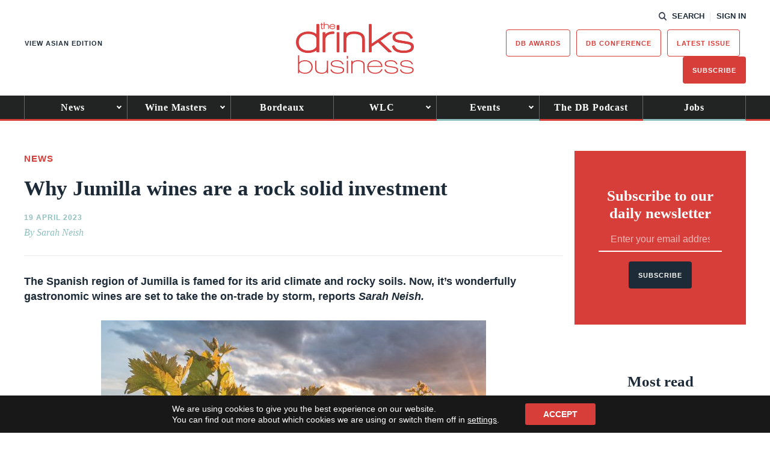

--- FILE ---
content_type: text/html; charset=UTF-8
request_url: https://www.thedrinksbusiness.com/2023/04/why-jumilla-wines-are-a-rock-solid-investment/?edition=asia
body_size: 24452
content:
<!DOCTYPE html>
<html lang="en-GB">
<head>
    <title>Why Jumilla wines are a rock solid investment</title>
    <meta charset="UTF-8" /> 
    <meta http-equiv="x-ua-compatible" content="IE=edge">
    <link rel="icon" type="image/png" href="https://www.thedrinksbusiness.com/content/themes/redwire-drink-business/assets/images/db/favicon.png" />
    <meta name="viewport" content="width=device-width, initial-scale=1">
    <meta name="post-author" content="Sarah Neish">
    <meta name="post-publish-date" content="2023-04-19">
    <link rel="profile" href="http://gmpg.org/xfn/11">
    
    <script async="async" src="https://www.googletagservices.com/tag/js/gpt.js"> </script>



<script async src="https://www.googletagmanager.com/gtag/js?id=G-JQ6MBTH53X"></script>

<script>

window.dataLayer = window.dataLayer || [];

function gtag(){dataLayer.push(arguments);}

const authorMeta = document.querySelector('meta[name="post-author"]');
const postAuthor = authorMeta ? authorMeta.content : 'Unknown';

const publishDateMeta = document.querySelector('meta[name="post-publish-date"]');
const postDate = publishDateMeta ? publishDateMeta.content : 'Unknown';

gtag('js', new Date());

gtag('config', 'G-JQ6MBTH53X');

gtag('event', 'page_view', {
    post_author: postAuthor,
    post_publish_date: postDate
});

</script>

            
<script>

// define google tag namespace
window.googletag = window.googletag || { cmd: [] };

function get_current_size() {

    var screen_widths = {
            xl : 1000,
            lg : 728,
            md : 320,
            sm : 0,
        };

    var current_size = "sm";

    for (var key in screen_widths) {
        if ( document.documentElement.clientWidth >= screen_widths[key] ) {
            current_size = key;
            break;
        }
    };

    return current_size;
}

googletag.cmd.push( function() {

    var current_size = get_current_size();

                        
                var dimensions      = document.getElementById("ad-2bf35a2fcf5064ae835e2af77ae7b969").getAttribute("data-" + current_size + "-dimensions");
                
                // Define slot
                var slot = googletag.defineSlot('/13229549/db_Banner_Main', JSON.parse(dimensions), 'ad-2bf35a2fcf5064ae835e2af77ae7b969')
                    .addService(googletag.pubads())
                    .setCollapseEmptyDiv(true);

                
                                                                    
                var dimensions      = document.getElementById("ad-7417956b854c4e0ca89905564006856d").getAttribute("data-" + current_size + "-dimensions");
                
                // Define slot
                var slot = googletag.defineSlot('/13229549/db_MPU_standard', JSON.parse(dimensions), 'ad-7417956b854c4e0ca89905564006856d')
                    .addService(googletag.pubads())
                    .setCollapseEmptyDiv(true);

                
                                            
                var dimensions      = document.getElementById("ad-85ab46d439e4656813201a7f08d79144").getAttribute("data-" + current_size + "-dimensions");
                
                // Define slot
                var slot = googletag.defineSlot('/13229549/db_MPU_standard', JSON.parse(dimensions), 'ad-85ab46d439e4656813201a7f08d79144')
                    .addService(googletag.pubads())
                    .setCollapseEmptyDiv(true);

                
                                            
                var dimensions      = document.getElementById("ad-652ebef7913176f27ccb00bb4f702e34").getAttribute("data-" + current_size + "-dimensions");
                
                // Define slot
                var slot = googletag.defineSlot('/13229549/db_Post-PreComments', JSON.parse(dimensions), 'ad-652ebef7913176f27ccb00bb4f702e34')
                    .addService(googletag.pubads())
                    .setCollapseEmptyDiv(true);

                
                                
    googletag.enableServices();

});
</script>    
    
    <script src="https://use.typekit.net/iru2dyv.js" async></script>
    <script>try{Typekit.load({ async: true });}catch(e){}</script>

    <meta name='robots' content='index, follow, max-image-preview:large, max-snippet:-1, max-video-preview:-1' />

	<!-- This site is optimized with the Yoast SEO Premium plugin v23.9 (Yoast SEO v26.7) - https://yoast.com/wordpress/plugins/seo/ -->
	<meta name="description" content="The Spanish region of Jumilla is famed for its arid climate and rocky soils. Now, it&#039;s wonderfully gastronomic wines are set to take the on-trade by storm, reports Sarah Neish." />
	<link rel="canonical" href="https://www.thedrinksbusiness.com/2023/04/why-jumilla-wines-are-a-rock-solid-investment/" />
	<meta property="og:locale" content="en_GB" />
	<meta property="og:type" content="article" />
	<meta property="og:title" content="Why Jumilla wines are a rock solid investment" />
	<meta property="og:description" content="The Spanish region of Jumilla is famed for its arid climate and rocky soils. Now, it&#039;s wonderfully gastronomic wines are set to take the on-trade by storm, reports Sarah Neish." />
	<meta property="og:url" content="https://www.thedrinksbusiness.com/2023/04/why-jumilla-wines-are-a-rock-solid-investment/" />
	<meta property="og:site_name" content="The Drinks Business" />
	<meta property="article:publisher" content="https://www.facebook.com/TheDrinksBusiness/" />
	<meta property="article:published_time" content="2023-04-19T11:48:12+00:00" />
	<meta property="article:modified_time" content="2023-04-19T11:51:17+00:00" />
	<meta property="og:image" content="https://www.thedrinksbusiness.com/content/uploads/2023/04/Jumilla-rocks-scaled.jpg" />
	<meta property="og:image:width" content="2560" />
	<meta property="og:image:height" content="1593" />
	<meta property="og:image:type" content="image/jpeg" />
	<meta name="author" content="Sarah Neish" />
	<meta name="twitter:card" content="summary_large_image" />
	<meta name="twitter:creator" content="@teamdb" />
	<meta name="twitter:site" content="@teamdb" />
	<meta name="twitter:label1" content="Written by" />
	<meta name="twitter:data1" content="Sarah Neish" />
	<meta name="twitter:label2" content="Est. reading time" />
	<meta name="twitter:data2" content="12 minutes" />
	<script type="application/ld+json" class="yoast-schema-graph">{"@context":"https://schema.org","@graph":[{"@type":"Article","@id":"https://www.thedrinksbusiness.com/2023/04/why-jumilla-wines-are-a-rock-solid-investment/#article","isPartOf":{"@id":"https://www.thedrinksbusiness.com/2023/04/why-jumilla-wines-are-a-rock-solid-investment/"},"author":{"name":"Sarah Neish","@id":"https://www.thedrinksbusiness.com/#/schema/person/e8e764f6658818425ea4e54ff4c6f3cd"},"headline":"Why Jumilla wines are a rock solid investment","datePublished":"2023-04-19T11:48:12+00:00","dateModified":"2023-04-19T11:51:17+00:00","mainEntityOfPage":{"@id":"https://www.thedrinksbusiness.com/2023/04/why-jumilla-wines-are-a-rock-solid-investment/"},"wordCount":2413,"commentCount":0,"publisher":{"@id":"https://www.thedrinksbusiness.com/#organization"},"image":{"@id":"https://www.thedrinksbusiness.com/2023/04/why-jumilla-wines-are-a-rock-solid-investment/#primaryimage"},"thumbnailUrl":"https://www.thedrinksbusiness.com/content/uploads/2023/04/Jumilla-rocks-scaled.jpg","keywords":["Jumilla","Monastrell","Rioja","Spain","spain_report_2022_post_files","Wines of Spain"],"articleSection":["In the Magazine","News"],"inLanguage":"en-GB","potentialAction":[{"@type":"CommentAction","name":"Comment","target":["https://www.thedrinksbusiness.com/2023/04/why-jumilla-wines-are-a-rock-solid-investment/#respond"]}]},{"@type":"WebPage","@id":"https://www.thedrinksbusiness.com/2023/04/why-jumilla-wines-are-a-rock-solid-investment/","url":"https://www.thedrinksbusiness.com/2023/04/why-jumilla-wines-are-a-rock-solid-investment/","name":"Why Jumilla wines are a rock solid investment","isPartOf":{"@id":"https://www.thedrinksbusiness.com/#website"},"primaryImageOfPage":{"@id":"https://www.thedrinksbusiness.com/2023/04/why-jumilla-wines-are-a-rock-solid-investment/#primaryimage"},"image":{"@id":"https://www.thedrinksbusiness.com/2023/04/why-jumilla-wines-are-a-rock-solid-investment/#primaryimage"},"thumbnailUrl":"https://www.thedrinksbusiness.com/content/uploads/2023/04/Jumilla-rocks-scaled.jpg","datePublished":"2023-04-19T11:48:12+00:00","dateModified":"2023-04-19T11:51:17+00:00","description":"The Spanish region of Jumilla is famed for its arid climate and rocky soils. Now, it's wonderfully gastronomic wines are set to take the on-trade by storm, reports Sarah Neish.","breadcrumb":{"@id":"https://www.thedrinksbusiness.com/2023/04/why-jumilla-wines-are-a-rock-solid-investment/#breadcrumb"},"inLanguage":"en-GB","potentialAction":[{"@type":"ReadAction","target":["https://www.thedrinksbusiness.com/2023/04/why-jumilla-wines-are-a-rock-solid-investment/"]}]},{"@type":"ImageObject","inLanguage":"en-GB","@id":"https://www.thedrinksbusiness.com/2023/04/why-jumilla-wines-are-a-rock-solid-investment/#primaryimage","url":"https://www.thedrinksbusiness.com/content/uploads/2023/04/Jumilla-rocks-scaled.jpg","contentUrl":"https://www.thedrinksbusiness.com/content/uploads/2023/04/Jumilla-rocks-scaled.jpg","width":2560,"height":1593},{"@type":"BreadcrumbList","@id":"https://www.thedrinksbusiness.com/2023/04/why-jumilla-wines-are-a-rock-solid-investment/#breadcrumb","itemListElement":[{"@type":"ListItem","position":1,"name":"Home","item":"https://www.thedrinksbusiness.com/"},{"@type":"ListItem","position":2,"name":"Why Jumilla wines are a rock solid investment"}]},{"@type":"WebSite","@id":"https://www.thedrinksbusiness.com/#website","url":"https://www.thedrinksbusiness.com/","name":"The Drinks Business","description":"The Drinks Business is the leading drinks magazine for the off and on trade","publisher":{"@id":"https://www.thedrinksbusiness.com/#organization"},"potentialAction":[{"@type":"SearchAction","target":{"@type":"EntryPoint","urlTemplate":"https://www.thedrinksbusiness.com/?s={search_term_string}"},"query-input":{"@type":"PropertyValueSpecification","valueRequired":true,"valueName":"search_term_string"}}],"inLanguage":"en-GB"},{"@type":"Organization","@id":"https://www.thedrinksbusiness.com/#organization","name":"The Drinks Business","url":"https://www.thedrinksbusiness.com/","logo":{"@type":"ImageObject","inLanguage":"en-GB","@id":"https://www.thedrinksbusiness.com/#/schema/logo/image/","url":"https://www.thedrinksbusiness.com/content/uploads/2024/11/logo.png","contentUrl":"https://www.thedrinksbusiness.com/content/uploads/2024/11/logo.png","width":391,"height":171,"caption":"The Drinks Business"},"image":{"@id":"https://www.thedrinksbusiness.com/#/schema/logo/image/"},"sameAs":["https://www.facebook.com/TheDrinksBusiness/","https://x.com/teamdb","https://www.instagram.com/thedrinksbusiness/","https://www.linkedin.com/company/the-drinks-business","https://www.youtube.com/channel/UCVTvreo5kSkFF3ZhzVchA4w","https://en.wikipedia.org/wiki/The_Drinks_Business"]},{"@type":"Person","@id":"https://www.thedrinksbusiness.com/#/schema/person/e8e764f6658818425ea4e54ff4c6f3cd","name":"Sarah Neish","image":{"@type":"ImageObject","inLanguage":"en-GB","@id":"https://www.thedrinksbusiness.com/#/schema/person/image/","url":"https://secure.gravatar.com/avatar/e75f7f3d0a21ec3018f22be77220fb8b6a6a5e0b3f933179574049ca78b43a75?s=96&d=mm&r=g","contentUrl":"https://secure.gravatar.com/avatar/e75f7f3d0a21ec3018f22be77220fb8b6a6a5e0b3f933179574049ca78b43a75?s=96&d=mm&r=g","caption":"Sarah Neish"}}]}</script>
	<!-- / Yoast SEO Premium plugin. -->


<script type="text/javascript" id="wpp-js" src="https://www.thedrinksbusiness.com/content/plugins/wordpress-popular-posts/assets/js/wpp.min.js?ver=7.3.6" data-sampling="1" data-sampling-rate="100" data-api-url="https://www.thedrinksbusiness.com/wp-json/wordpress-popular-posts" data-post-id="555253" data-token="fa63a67373" data-lang="0" data-debug="0"></script>
<link rel="alternate" type="application/rss+xml" title="The Drinks Business &raquo; Why Jumilla wines are a rock solid investment Comments Feed" href="https://www.thedrinksbusiness.com/2023/04/why-jumilla-wines-are-a-rock-solid-investment/feed/" />
<link rel="alternate" title="oEmbed (JSON)" type="application/json+oembed" href="https://www.thedrinksbusiness.com/wp-json/oembed/1.0/embed?url=https%3A%2F%2Fwww.thedrinksbusiness.com%2F2023%2F04%2Fwhy-jumilla-wines-are-a-rock-solid-investment%2F" />
<link rel="alternate" title="oEmbed (XML)" type="text/xml+oembed" href="https://www.thedrinksbusiness.com/wp-json/oembed/1.0/embed?url=https%3A%2F%2Fwww.thedrinksbusiness.com%2F2023%2F04%2Fwhy-jumilla-wines-are-a-rock-solid-investment%2F&#038;format=xml" />
<style id='wp-img-auto-sizes-contain-inline-css' type='text/css'>
img:is([sizes=auto i],[sizes^="auto," i]){contain-intrinsic-size:3000px 1500px}
/*# sourceURL=wp-img-auto-sizes-contain-inline-css */
</style>
<style id='classic-theme-styles-inline-css' type='text/css'>
/*! This file is auto-generated */
.wp-block-button__link{color:#fff;background-color:#32373c;border-radius:9999px;box-shadow:none;text-decoration:none;padding:calc(.667em + 2px) calc(1.333em + 2px);font-size:1.125em}.wp-block-file__button{background:#32373c;color:#fff;text-decoration:none}
/*# sourceURL=/wp-includes/css/classic-themes.min.css */
</style>
<link rel='stylesheet' id='som_lost_password_style-css' href='https://www.thedrinksbusiness.com/content/plugins/frontend-reset-password/assets/css/password-lost.css?ver=6.9' type='text/css' media='all' />
<link rel='stylesheet' id='magnificpopup-stylesheet-css' href='https://www.thedrinksbusiness.com/content/themes/redwire-drink-business/assets/css/vendor/magnific-popup.css?ver=6.9' type='text/css' media='all' />
<link rel='stylesheet' id='main-stylesheet-css' href='https://www.thedrinksbusiness.com/content/themes/redwire-drink-business/assets/css/db.min.css?ver=2.7.6' type='text/css' media='all' />
<link rel='stylesheet' id='moove_gdpr_frontend-css' href='https://www.thedrinksbusiness.com/content/plugins/gdpr-cookie-compliance/dist/styles/gdpr-main-nf.css?ver=5.0.9' type='text/css' media='all' />
<style id='moove_gdpr_frontend-inline-css' type='text/css'>
				#moove_gdpr_cookie_modal .moove-gdpr-modal-content .moove-gdpr-tab-main h3.tab-title, 
				#moove_gdpr_cookie_modal .moove-gdpr-modal-content .moove-gdpr-tab-main span.tab-title,
				#moove_gdpr_cookie_modal .moove-gdpr-modal-content .moove-gdpr-modal-left-content #moove-gdpr-menu li a, 
				#moove_gdpr_cookie_modal .moove-gdpr-modal-content .moove-gdpr-modal-left-content #moove-gdpr-menu li button,
				#moove_gdpr_cookie_modal .moove-gdpr-modal-content .moove-gdpr-modal-left-content .moove-gdpr-branding-cnt a,
				#moove_gdpr_cookie_modal .moove-gdpr-modal-content .moove-gdpr-modal-footer-content .moove-gdpr-button-holder a.mgbutton, 
				#moove_gdpr_cookie_modal .moove-gdpr-modal-content .moove-gdpr-modal-footer-content .moove-gdpr-button-holder button.mgbutton,
				#moove_gdpr_cookie_modal .cookie-switch .cookie-slider:after, 
				#moove_gdpr_cookie_modal .cookie-switch .slider:after, 
				#moove_gdpr_cookie_modal .switch .cookie-slider:after, 
				#moove_gdpr_cookie_modal .switch .slider:after,
				#moove_gdpr_cookie_info_bar .moove-gdpr-info-bar-container .moove-gdpr-info-bar-content p, 
				#moove_gdpr_cookie_info_bar .moove-gdpr-info-bar-container .moove-gdpr-info-bar-content p a,
				#moove_gdpr_cookie_info_bar .moove-gdpr-info-bar-container .moove-gdpr-info-bar-content a.mgbutton, 
				#moove_gdpr_cookie_info_bar .moove-gdpr-info-bar-container .moove-gdpr-info-bar-content button.mgbutton,
				#moove_gdpr_cookie_modal .moove-gdpr-modal-content .moove-gdpr-tab-main .moove-gdpr-tab-main-content h1, 
				#moove_gdpr_cookie_modal .moove-gdpr-modal-content .moove-gdpr-tab-main .moove-gdpr-tab-main-content h2, 
				#moove_gdpr_cookie_modal .moove-gdpr-modal-content .moove-gdpr-tab-main .moove-gdpr-tab-main-content h3, 
				#moove_gdpr_cookie_modal .moove-gdpr-modal-content .moove-gdpr-tab-main .moove-gdpr-tab-main-content h4, 
				#moove_gdpr_cookie_modal .moove-gdpr-modal-content .moove-gdpr-tab-main .moove-gdpr-tab-main-content h5, 
				#moove_gdpr_cookie_modal .moove-gdpr-modal-content .moove-gdpr-tab-main .moove-gdpr-tab-main-content h6,
				#moove_gdpr_cookie_modal .moove-gdpr-modal-content.moove_gdpr_modal_theme_v2 .moove-gdpr-modal-title .tab-title,
				#moove_gdpr_cookie_modal .moove-gdpr-modal-content.moove_gdpr_modal_theme_v2 .moove-gdpr-tab-main h3.tab-title, 
				#moove_gdpr_cookie_modal .moove-gdpr-modal-content.moove_gdpr_modal_theme_v2 .moove-gdpr-tab-main span.tab-title,
				#moove_gdpr_cookie_modal .moove-gdpr-modal-content.moove_gdpr_modal_theme_v2 .moove-gdpr-branding-cnt a {
					font-weight: inherit				}
			#moove_gdpr_cookie_modal,#moove_gdpr_cookie_info_bar,.gdpr_cookie_settings_shortcode_content{font-family:inherit}#moove_gdpr_save_popup_settings_button{background-color:#373737;color:#fff}#moove_gdpr_save_popup_settings_button:hover{background-color:#000}#moove_gdpr_cookie_info_bar .moove-gdpr-info-bar-container .moove-gdpr-info-bar-content a.mgbutton,#moove_gdpr_cookie_info_bar .moove-gdpr-info-bar-container .moove-gdpr-info-bar-content button.mgbutton{background-color:#d73d39}#moove_gdpr_cookie_modal .moove-gdpr-modal-content .moove-gdpr-modal-footer-content .moove-gdpr-button-holder a.mgbutton,#moove_gdpr_cookie_modal .moove-gdpr-modal-content .moove-gdpr-modal-footer-content .moove-gdpr-button-holder button.mgbutton,.gdpr_cookie_settings_shortcode_content .gdpr-shr-button.button-green{background-color:#d73d39;border-color:#d73d39}#moove_gdpr_cookie_modal .moove-gdpr-modal-content .moove-gdpr-modal-footer-content .moove-gdpr-button-holder a.mgbutton:hover,#moove_gdpr_cookie_modal .moove-gdpr-modal-content .moove-gdpr-modal-footer-content .moove-gdpr-button-holder button.mgbutton:hover,.gdpr_cookie_settings_shortcode_content .gdpr-shr-button.button-green:hover{background-color:#fff;color:#d73d39}#moove_gdpr_cookie_modal .moove-gdpr-modal-content .moove-gdpr-modal-close i,#moove_gdpr_cookie_modal .moove-gdpr-modal-content .moove-gdpr-modal-close span.gdpr-icon{background-color:#d73d39;border:1px solid #d73d39}#moove_gdpr_cookie_info_bar span.moove-gdpr-infobar-allow-all.focus-g,#moove_gdpr_cookie_info_bar span.moove-gdpr-infobar-allow-all:focus,#moove_gdpr_cookie_info_bar button.moove-gdpr-infobar-allow-all.focus-g,#moove_gdpr_cookie_info_bar button.moove-gdpr-infobar-allow-all:focus,#moove_gdpr_cookie_info_bar span.moove-gdpr-infobar-reject-btn.focus-g,#moove_gdpr_cookie_info_bar span.moove-gdpr-infobar-reject-btn:focus,#moove_gdpr_cookie_info_bar button.moove-gdpr-infobar-reject-btn.focus-g,#moove_gdpr_cookie_info_bar button.moove-gdpr-infobar-reject-btn:focus,#moove_gdpr_cookie_info_bar span.change-settings-button.focus-g,#moove_gdpr_cookie_info_bar span.change-settings-button:focus,#moove_gdpr_cookie_info_bar button.change-settings-button.focus-g,#moove_gdpr_cookie_info_bar button.change-settings-button:focus{-webkit-box-shadow:0 0 1px 3px #d73d39;-moz-box-shadow:0 0 1px 3px #d73d39;box-shadow:0 0 1px 3px #d73d39}#moove_gdpr_cookie_modal .moove-gdpr-modal-content .moove-gdpr-modal-close i:hover,#moove_gdpr_cookie_modal .moove-gdpr-modal-content .moove-gdpr-modal-close span.gdpr-icon:hover,#moove_gdpr_cookie_info_bar span[data-href]>u.change-settings-button{color:#d73d39}#moove_gdpr_cookie_modal .moove-gdpr-modal-content .moove-gdpr-modal-left-content #moove-gdpr-menu li.menu-item-selected a span.gdpr-icon,#moove_gdpr_cookie_modal .moove-gdpr-modal-content .moove-gdpr-modal-left-content #moove-gdpr-menu li.menu-item-selected button span.gdpr-icon{color:inherit}#moove_gdpr_cookie_modal .moove-gdpr-modal-content .moove-gdpr-modal-left-content #moove-gdpr-menu li a span.gdpr-icon,#moove_gdpr_cookie_modal .moove-gdpr-modal-content .moove-gdpr-modal-left-content #moove-gdpr-menu li button span.gdpr-icon{color:inherit}#moove_gdpr_cookie_modal .gdpr-acc-link{line-height:0;font-size:0;color:transparent;position:absolute}#moove_gdpr_cookie_modal .moove-gdpr-modal-content .moove-gdpr-modal-close:hover i,#moove_gdpr_cookie_modal .moove-gdpr-modal-content .moove-gdpr-modal-left-content #moove-gdpr-menu li a,#moove_gdpr_cookie_modal .moove-gdpr-modal-content .moove-gdpr-modal-left-content #moove-gdpr-menu li button,#moove_gdpr_cookie_modal .moove-gdpr-modal-content .moove-gdpr-modal-left-content #moove-gdpr-menu li button i,#moove_gdpr_cookie_modal .moove-gdpr-modal-content .moove-gdpr-modal-left-content #moove-gdpr-menu li a i,#moove_gdpr_cookie_modal .moove-gdpr-modal-content .moove-gdpr-tab-main .moove-gdpr-tab-main-content a:hover,#moove_gdpr_cookie_info_bar.moove-gdpr-dark-scheme .moove-gdpr-info-bar-container .moove-gdpr-info-bar-content a.mgbutton:hover,#moove_gdpr_cookie_info_bar.moove-gdpr-dark-scheme .moove-gdpr-info-bar-container .moove-gdpr-info-bar-content button.mgbutton:hover,#moove_gdpr_cookie_info_bar.moove-gdpr-dark-scheme .moove-gdpr-info-bar-container .moove-gdpr-info-bar-content a:hover,#moove_gdpr_cookie_info_bar.moove-gdpr-dark-scheme .moove-gdpr-info-bar-container .moove-gdpr-info-bar-content button:hover,#moove_gdpr_cookie_info_bar.moove-gdpr-dark-scheme .moove-gdpr-info-bar-container .moove-gdpr-info-bar-content span.change-settings-button:hover,#moove_gdpr_cookie_info_bar.moove-gdpr-dark-scheme .moove-gdpr-info-bar-container .moove-gdpr-info-bar-content button.change-settings-button:hover,#moove_gdpr_cookie_info_bar.moove-gdpr-dark-scheme .moove-gdpr-info-bar-container .moove-gdpr-info-bar-content u.change-settings-button:hover,#moove_gdpr_cookie_info_bar span[data-href]>u.change-settings-button,#moove_gdpr_cookie_info_bar.moove-gdpr-dark-scheme .moove-gdpr-info-bar-container .moove-gdpr-info-bar-content a.mgbutton.focus-g,#moove_gdpr_cookie_info_bar.moove-gdpr-dark-scheme .moove-gdpr-info-bar-container .moove-gdpr-info-bar-content button.mgbutton.focus-g,#moove_gdpr_cookie_info_bar.moove-gdpr-dark-scheme .moove-gdpr-info-bar-container .moove-gdpr-info-bar-content a.focus-g,#moove_gdpr_cookie_info_bar.moove-gdpr-dark-scheme .moove-gdpr-info-bar-container .moove-gdpr-info-bar-content button.focus-g,#moove_gdpr_cookie_info_bar.moove-gdpr-dark-scheme .moove-gdpr-info-bar-container .moove-gdpr-info-bar-content a.mgbutton:focus,#moove_gdpr_cookie_info_bar.moove-gdpr-dark-scheme .moove-gdpr-info-bar-container .moove-gdpr-info-bar-content button.mgbutton:focus,#moove_gdpr_cookie_info_bar.moove-gdpr-dark-scheme .moove-gdpr-info-bar-container .moove-gdpr-info-bar-content a:focus,#moove_gdpr_cookie_info_bar.moove-gdpr-dark-scheme .moove-gdpr-info-bar-container .moove-gdpr-info-bar-content button:focus,#moove_gdpr_cookie_info_bar.moove-gdpr-dark-scheme .moove-gdpr-info-bar-container .moove-gdpr-info-bar-content span.change-settings-button.focus-g,span.change-settings-button:focus,button.change-settings-button.focus-g,button.change-settings-button:focus,#moove_gdpr_cookie_info_bar.moove-gdpr-dark-scheme .moove-gdpr-info-bar-container .moove-gdpr-info-bar-content u.change-settings-button.focus-g,#moove_gdpr_cookie_info_bar.moove-gdpr-dark-scheme .moove-gdpr-info-bar-container .moove-gdpr-info-bar-content u.change-settings-button:focus{color:#d73d39}#moove_gdpr_cookie_modal .moove-gdpr-branding.focus-g span,#moove_gdpr_cookie_modal .moove-gdpr-modal-content .moove-gdpr-tab-main a.focus-g,#moove_gdpr_cookie_modal .moove-gdpr-modal-content .moove-gdpr-tab-main .gdpr-cd-details-toggle.focus-g{color:#d73d39}#moove_gdpr_cookie_modal.gdpr_lightbox-hide{display:none}
/*# sourceURL=moove_gdpr_frontend-inline-css */
</style>
<script type="text/javascript" src="https://www.thedrinksbusiness.com/wp/wp-includes/js/jquery/jquery.min.js?ver=3.7.1" id="jquery-core-js"></script>
<script type="text/javascript" src="https://www.thedrinksbusiness.com/wp/wp-includes/js/jquery/jquery-migrate.min.js?ver=3.4.1" id="jquery-migrate-js"></script>
<link rel="https://api.w.org/" href="https://www.thedrinksbusiness.com/wp-json/" /><link rel="alternate" title="JSON" type="application/json" href="https://www.thedrinksbusiness.com/wp-json/wp/v2/posts/555253" /><link rel='shortlink' href='https://www.thedrinksbusiness.com/?p=555253' />
<style>
.som-password-error-message,
.som-password-sent-message {
	background-color: #ff2d2d;
	border-color: #ff2d2d;
}
</style>
            <style id="wpp-loading-animation-styles">@-webkit-keyframes bgslide{from{background-position-x:0}to{background-position-x:-200%}}@keyframes bgslide{from{background-position-x:0}to{background-position-x:-200%}}.wpp-widget-block-placeholder,.wpp-shortcode-placeholder{margin:0 auto;width:60px;height:3px;background:#dd3737;background:linear-gradient(90deg,#dd3737 0%,#571313 10%,#dd3737 100%);background-size:200% auto;border-radius:3px;-webkit-animation:bgslide 1s infinite linear;animation:bgslide 1s infinite linear}</style>
            <link rel="icon" href="https://www.thedrinksbusiness.com/content/uploads/2023/02/cropped-db-favicon-32x32.png" sizes="32x32" />
<link rel="icon" href="https://www.thedrinksbusiness.com/content/uploads/2023/02/cropped-db-favicon-192x192.png" sizes="192x192" />
<link rel="apple-touch-icon" href="https://www.thedrinksbusiness.com/content/uploads/2023/02/cropped-db-favicon-180x180.png" />
<meta name="msapplication-TileImage" content="https://www.thedrinksbusiness.com/content/uploads/2023/02/cropped-db-favicon-270x270.png" />


    <script>
        var APP_VARS = {
            AJAX: "https://www.thedrinksbusiness.com/wp/wp-admin/admin-ajax.php",
            IMAGES_URL: "https://www.thedrinksbusiness.com/content/themes/redwire-drink-business/assets/images",
            COUNTRY: "",
            PUBLICATION: "db",
            PUBLICATION_PRIMARY: "db",
            PUBLICATION_PRIMARY_HOME: "https://www.thedrinksbusiness.com",
            PUBLICATION_ALT: "db-asia",
            PUBLICATION_ALT_HOME: "https://www.thedrinksbusiness.com/hk/?publication=db-asia&currency=HKD",
        };
    </script>

<style id='global-styles-inline-css' type='text/css'>
:root{--wp--preset--aspect-ratio--square: 1;--wp--preset--aspect-ratio--4-3: 4/3;--wp--preset--aspect-ratio--3-4: 3/4;--wp--preset--aspect-ratio--3-2: 3/2;--wp--preset--aspect-ratio--2-3: 2/3;--wp--preset--aspect-ratio--16-9: 16/9;--wp--preset--aspect-ratio--9-16: 9/16;--wp--preset--gradient--vivid-cyan-blue-to-vivid-purple: linear-gradient(135deg,rgb(6,147,227) 0%,rgb(155,81,224) 100%);--wp--preset--gradient--light-green-cyan-to-vivid-green-cyan: linear-gradient(135deg,rgb(122,220,180) 0%,rgb(0,208,130) 100%);--wp--preset--gradient--luminous-vivid-amber-to-luminous-vivid-orange: linear-gradient(135deg,rgb(252,185,0) 0%,rgb(255,105,0) 100%);--wp--preset--gradient--luminous-vivid-orange-to-vivid-red: linear-gradient(135deg,rgb(255,105,0) 0%,rgb(207,46,46) 100%);--wp--preset--gradient--very-light-gray-to-cyan-bluish-gray: linear-gradient(135deg,rgb(238,238,238) 0%,rgb(169,184,195) 100%);--wp--preset--gradient--cool-to-warm-spectrum: linear-gradient(135deg,rgb(74,234,220) 0%,rgb(151,120,209) 20%,rgb(207,42,186) 40%,rgb(238,44,130) 60%,rgb(251,105,98) 80%,rgb(254,248,76) 100%);--wp--preset--gradient--blush-light-purple: linear-gradient(135deg,rgb(255,206,236) 0%,rgb(152,150,240) 100%);--wp--preset--gradient--blush-bordeaux: linear-gradient(135deg,rgb(254,205,165) 0%,rgb(254,45,45) 50%,rgb(107,0,62) 100%);--wp--preset--gradient--luminous-dusk: linear-gradient(135deg,rgb(255,203,112) 0%,rgb(199,81,192) 50%,rgb(65,88,208) 100%);--wp--preset--gradient--pale-ocean: linear-gradient(135deg,rgb(255,245,203) 0%,rgb(182,227,212) 50%,rgb(51,167,181) 100%);--wp--preset--gradient--electric-grass: linear-gradient(135deg,rgb(202,248,128) 0%,rgb(113,206,126) 100%);--wp--preset--gradient--midnight: linear-gradient(135deg,rgb(2,3,129) 0%,rgb(40,116,252) 100%);--wp--preset--font-size--small: 13px;--wp--preset--font-size--medium: 20px;--wp--preset--font-size--large: 36px;--wp--preset--font-size--x-large: 42px;--wp--preset--spacing--20: 0.44rem;--wp--preset--spacing--30: 0.67rem;--wp--preset--spacing--40: 1rem;--wp--preset--spacing--50: 1.5rem;--wp--preset--spacing--60: 2.25rem;--wp--preset--spacing--70: 3.38rem;--wp--preset--spacing--80: 5.06rem;--wp--preset--shadow--natural: 6px 6px 9px rgba(0, 0, 0, 0.2);--wp--preset--shadow--deep: 12px 12px 50px rgba(0, 0, 0, 0.4);--wp--preset--shadow--sharp: 6px 6px 0px rgba(0, 0, 0, 0.2);--wp--preset--shadow--outlined: 6px 6px 0px -3px rgb(255, 255, 255), 6px 6px rgb(0, 0, 0);--wp--preset--shadow--crisp: 6px 6px 0px rgb(0, 0, 0);}:where(.is-layout-flex){gap: 0.5em;}:where(.is-layout-grid){gap: 0.5em;}body .is-layout-flex{display: flex;}.is-layout-flex{flex-wrap: wrap;align-items: center;}.is-layout-flex > :is(*, div){margin: 0;}body .is-layout-grid{display: grid;}.is-layout-grid > :is(*, div){margin: 0;}:where(.wp-block-columns.is-layout-flex){gap: 2em;}:where(.wp-block-columns.is-layout-grid){gap: 2em;}:where(.wp-block-post-template.is-layout-flex){gap: 1.25em;}:where(.wp-block-post-template.is-layout-grid){gap: 1.25em;}.has-vivid-cyan-blue-to-vivid-purple-gradient-background{background: var(--wp--preset--gradient--vivid-cyan-blue-to-vivid-purple) !important;}.has-light-green-cyan-to-vivid-green-cyan-gradient-background{background: var(--wp--preset--gradient--light-green-cyan-to-vivid-green-cyan) !important;}.has-luminous-vivid-amber-to-luminous-vivid-orange-gradient-background{background: var(--wp--preset--gradient--luminous-vivid-amber-to-luminous-vivid-orange) !important;}.has-luminous-vivid-orange-to-vivid-red-gradient-background{background: var(--wp--preset--gradient--luminous-vivid-orange-to-vivid-red) !important;}.has-very-light-gray-to-cyan-bluish-gray-gradient-background{background: var(--wp--preset--gradient--very-light-gray-to-cyan-bluish-gray) !important;}.has-cool-to-warm-spectrum-gradient-background{background: var(--wp--preset--gradient--cool-to-warm-spectrum) !important;}.has-blush-light-purple-gradient-background{background: var(--wp--preset--gradient--blush-light-purple) !important;}.has-blush-bordeaux-gradient-background{background: var(--wp--preset--gradient--blush-bordeaux) !important;}.has-luminous-dusk-gradient-background{background: var(--wp--preset--gradient--luminous-dusk) !important;}.has-pale-ocean-gradient-background{background: var(--wp--preset--gradient--pale-ocean) !important;}.has-electric-grass-gradient-background{background: var(--wp--preset--gradient--electric-grass) !important;}.has-midnight-gradient-background{background: var(--wp--preset--gradient--midnight) !important;}.has-small-font-size{font-size: var(--wp--preset--font-size--small) !important;}.has-medium-font-size{font-size: var(--wp--preset--font-size--medium) !important;}.has-large-font-size{font-size: var(--wp--preset--font-size--large) !important;}.has-x-large-font-size{font-size: var(--wp--preset--font-size--x-large) !important;}
/*# sourceURL=global-styles-inline-css */
</style>
</head>
<body class="wp-singular post-template-default single single-post postid-555253 single-format-standard wp-theme-redwire-drink-business site-db">

                <div class="c-sticky-ad">
    
            <div>
            <div class="container text-center">
                    
            
                <div class="c-ad c-ad--banner-header c-ad--header-banner" data-ad-position="header-banner">
            <div id="ad-2bf35a2fcf5064ae835e2af77ae7b969" class="c-ad__slot" 
                 
                    data-sm-dimensions="[88,31]" 
                 
                    data-md-dimensions="[320,90]" 
                 
                    data-lg-dimensions="[[1260,190],[970, 250],[728, 90]]" 
                 
                    data-xl-dimensions="[[1260,190],[970, 250],[728, 90]]" 
                            >
            </div>
        </div>
                </div>
        </div>
        <header id="js-sticky-ad-header" class=" c-sticky-ad__header">
        <div class="container container--fullwidth py-4">
            <div class="row no-gutters align-items-start align-items-md-center">
                <div class="col-6 col-md-4 u-fs-zero">
                    <div class="c-header-nav__list text-uppercase"> 
                                                    <a href="https://www.thedrinksbusiness.com/hk/?publication=db-asia&currency=HKD" class="c-button c-button--naked mb-3">View Asian edition</a>
                                            </div>
                    <a href="#" class="c-burger c-header-ham js-menu-open">
    <img src="https://www.thedrinksbusiness.com/content/themes/redwire-drink-business/assets/images/icons/burger.svg" alt="Menu" class="svg" />
    <span>Menu</span>
</a>                </div>
                <div class="col-md-3 text-center pt-4 pt-md-0 order-3 order-md-2">
                    

        
<h2 class="c-logo js-logo ">
    <span>The Drinks Business</span>
    <a href="https://www.thedrinksbusiness.com" title="The Drinks Business">
        <img src="https://www.thedrinksbusiness.com/content/themes/redwire-drink-business/assets/images/db/logo.png" alt="The Drinks Business" height="86" width="197" />
    </a>
</h2>                </div>
                <div class="col-6 col-md-5 text-right order-2 order-md-3">
                    <nav class="c-header-nav-min">
                        <a href="#" class="c-header-nav-min__option c-header-nav-min__option--search js-search" rel="nofollow noreferrer noopener">
                            <img src="https://www.thedrinksbusiness.com/content/themes/redwire-drink-business/assets/images/icons/search.svg" class="svg" alt="Search" height="14" width="13" />
                            <span>Search</span>
                        </a>
                                                <a href="https://www.thedrinksbusiness.com/my-account/login/" class="c-header-nav-min__option c-header-nav-min__option--user js-user-logged-out" rel="nofollow noreferrer noopener">
                            <span>Sign in</span>
                        </a>
                        <a href="https://www.thedrinksbusiness.com/my-account/" class="c-header-nav-min__option c-header-nav-min__option--user js-user-logged-in" rel="nofollow noreferrer noopener">
                            <span>My account</span>
                        </a>
                        <a href="https://www.thedrinksbusiness.com/wp/wp-login.php?action=logout&amp;redirect_to=https%3A%2F%2Fwww.thedrinksbusiness.com%2F2023%2F04%2Fwhy-jumilla-wines-are-a-rock-solid-investment%2F%3Fedition%3Dasia&amp;_wpnonce=c199336abf" class="c-header-nav-min__option c-header-nav-min__option--user js-user-logged-in" rel="nofollow noreferrer noopener">
                            <span>Sign out</span>
                        </a>
                        <div class="c-header-nav-min__option c-header-nav-min__option--submenu js-header-nav-submenu">
                            <img src="https://www.thedrinksbusiness.com/content/themes/redwire-drink-business/assets/images/icons/user-account.svg" class="svg" alt="User" />
                            <ul class="c-header-nav-min__submenu">
                                <li class="js-user-logged-out"><a href="https://www.thedrinksbusiness.com/my-account/login/" rel="nofollow noreferrer noopener">Sign in</a></li>
                                <li class="js-user-logged-in"><a href="https://www.thedrinksbusiness.com/my-account/" rel="nofollow noreferrer noopener">My account</a></li>
                                <li class="js-user-logged-in"><a href="https://www.thedrinksbusiness.com/wp/wp-login.php?action=logout&amp;redirect_to=https%3A%2F%2Fwww.thedrinksbusiness.com%2F2023%2F04%2Fwhy-jumilla-wines-are-a-rock-solid-investment%2F%3Fedition%3Dasia&amp;_wpnonce=c199336abf" rel="nofollow noreferrer noopener">Sign out</a></li>
                            </ul>
                        </div>
                    </nav>
                    <div class="u-fs-zero pt-3 d-none d-lg-block">
                                                                            <a target="_blank" href="https://dbawards.thedrinksbusiness.com/" class="c-button c-button--secondary c-button--ghost mr-2">
                            db Awards</a>
                                                                            <a target="_blank" href="https://conference.thedrinksbusiness.com/" class="c-button c-button--secondary c-button--ghost mr-2">
                                DB Conference
                            </a>
                                                                            <a href="/in-the-magazine/" class="c-button c-button--secondary c-button--ghost mr-2">Latest issue</a>
                                                                            <a href="/subscribe/" class="c-button c-button--secondary">Subscribe</a>
                                            </div>
                </div>
            </div>
        </div>
        <div class="c-main-header-nav">
            <div class="container">
                <ul class="c-main-header-nav__menu list-unstyled">
                                            <li class="list-unstyled-item  menu-item menu-item-type-taxonomy menu-item-object-category current-post-ancestor current-menu-parent current-post-parent menu-item-646101 menu-item-has-children m-0">
                            <a href="https://www.thedrinksbusiness.com/category/news/" class="children">News</a>
                                <ul class="sub-menu list-unstyled">
                    <li class="list-unstyled-item  menu-item menu-item-type-taxonomy menu-item-object-post_tag menu-item-646103 m-0">
                <a href="https://www.thedrinksbusiness.com/tag/wine/" class="">Wine</a>
            </li>
                    <li class="list-unstyled-item  menu-item menu-item-type-taxonomy menu-item-object-post_tag menu-item-646107 m-0">
                <a href="https://www.thedrinksbusiness.com/tag/fine-wine/" class="">Fine Wine</a>
            </li>
                    <li class="list-unstyled-item  menu-item menu-item-type-taxonomy menu-item-object-post_tag menu-item-646105 m-0">
                <a href="https://www.thedrinksbusiness.com/tag/beer/" class="">Beer</a>
            </li>
                    <li class="list-unstyled-item  menu-item menu-item-type-taxonomy menu-item-object-post_tag menu-item-646109 m-0">
                <a href="https://www.thedrinksbusiness.com/tag/spirits/" class="">Spirits</a>
            </li>
                    <li class="list-unstyled-item  menu-item menu-item-type-custom menu-item-object-custom menu-item-646115 m-0">
                <a href="/tag/retail" class="">Retail</a>
            </li>
                    <li class="list-unstyled-item  menu-item menu-item-type-taxonomy menu-item-object-post_tag menu-item-646111 m-0">
                <a href="https://www.thedrinksbusiness.com/tag/asia/" class="">Asia</a>
            </li>
                    <li class="list-unstyled-item  menu-item menu-item-type-taxonomy menu-item-object-post_tag menu-item-654009 m-0">
                <a href="https://www.thedrinksbusiness.com/tag/big-interview/" class="">The Big Interview</a>
            </li>
            </ul>
                        </li>
                                            <li class="list-unstyled-item  menu-item menu-item-type-custom menu-item-object-custom menu-item-646119 menu-item-has-children m-0">
                            <a href="https://www.globalwinemasters.com/" class="children">Wine Masters</a>
                                <ul class="sub-menu list-unstyled">
                    <li class="list-unstyled-item  menu-item menu-item-type-post_type menu-item-object-page menu-item-669633 m-0">
                <a href="https://www.thedrinksbusiness.com/master-medallists/" class="">Medal winners</a>
            </li>
            </ul>
                        </li>
                                            <li class="list-unstyled-item  menu-item menu-item-type-post_type menu-item-object-page menu-item-684767 m-0">
                            <a href="https://www.thedrinksbusiness.com/bordeaux-tasting-2024/" class="">Bordeaux</a>
                                                    </li>
                                            <li class="list-unstyled-item  menu-item menu-item-type-custom menu-item-object-custom menu-item-646121 menu-item-has-children m-0">
                            <a href="#" class="children">WLC</a>
                                <ul class="sub-menu list-unstyled">
                    <li class="list-unstyled-item  menu-item menu-item-type-custom menu-item-object-custom menu-item-646125 m-0">
                <a href="/tag/reviews/" class="">Reviews</a>
            </li>
                    <li class="list-unstyled-item  menu-item menu-item-type-custom menu-item-object-custom menu-item-646127 m-0">
                <a href="/tag/wlc/" class="">News</a>
            </li>
            </ul>
                        </li>
                                            <li class="list-unstyled-item secondary menu-item menu-item-type-custom menu-item-object-custom menu-item-646129 menu-item-has-children m-0">
                            <a href="/events/" class="children">Events</a>
                                <ul class="sub-menu list-unstyled">
                    <li class="list-unstyled-item  menu-item menu-item-type-custom menu-item-object-custom menu-item-663737 m-0">
                <a href="/events/" class="">Events Calendar</a>
            </li>
                    <li class="list-unstyled-item  menu-item menu-item-type-custom menu-item-object-custom menu-item-696251 m-0">
                <a href="https://conference.thedrinksbusiness.com" class="">db Conference 2025</a>
            </li>
                    <li class="list-unstyled-item  menu-item menu-item-type-taxonomy menu-item-object-post_tag menu-item-646131 m-0">
                <a href="https://www.thedrinksbusiness.com/tag/db-awards/" class="">db Awards</a>
            </li>
                    <li class="list-unstyled-item  menu-item menu-item-type-taxonomy menu-item-object-post_tag menu-item-646133 m-0">
                <a href="https://www.thedrinksbusiness.com/tag/green-awards/" class="">db Green Awards</a>
            </li>
                    <li class="list-unstyled-item  menu-item menu-item-type-taxonomy menu-item-object-post_tag menu-item-646135 m-0">
                <a href="https://www.thedrinksbusiness.com/tag/asian-awards/" class="">dbAsia Awards</a>
            </li>
            </ul>
                        </li>
                                            <li class="list-unstyled-item  menu-item menu-item-type-custom menu-item-object-custom menu-item-665211 m-0">
                            <a href="https://www.thedrinksbusiness.com/podcast" class="">The DB Podcast</a>
                                                    </li>
                                            <li class="list-unstyled-item secondary menu-item menu-item-type-custom menu-item-object-custom menu-item-646137 m-0">
                            <a href="https://jobs.thedrinksbusiness.com/" class="">Jobs</a>
                                                    </li>
                                    </ul>
            </div>
        </div>
        <div class="c-search-bar js-search-bar">
            <div class="container">
                <div class="c-search-bar__inner">
                    <form method="get" role="search" action="https://www.thedrinksbusiness.com" id="js-search-form">
                        <input type="text" name="s" id="s" value="" placeholder="Search..." class="c-search-bar__input js-search-input" />
                    </form>
                    <div class="c-search-bar__controls">
                        <a href="#" class="c-search-bar__trigger js-search-term">
                            <img src="https://www.thedrinksbusiness.com/content/themes/redwire-drink-business/assets/images/icons/search.svg" alt="Search" class="svg" height="14" width="13" />
                        </a>
                        <a href="#" class="c-search-bar__close js-search-close">
                            <img src="https://www.thedrinksbusiness.com/content/themes/redwire-drink-business/assets/images/icons/close.svg" alt="Close" class="svg" />
                        </a>
                    </div>
                </div>
            </div>    
        </div>
    </header>
</div>    
    	<main class="position-relative">
        
        <div class="c-menu-wrapper js-menu">
    <a href="#" class="c-menu-wrapper__close c-close js-menu-close">
        <img src="https://www.thedrinksbusiness.com/content/themes/redwire-drink-business/assets/images/icons/close.svg" class="svg" alt="Close">
        <span>Menu</span>
    </a>
    <div class="c-menu">        
        <nav class="">
            <ul class="list-unstyled c-menu-options js-main-menu">
                                    <li class="list-unstyled-item  menu-item menu-item-type-taxonomy menu-item-object-category current-post-ancestor current-menu-parent current-post-parent menu-item-646101 menu-item-has-children m-0">
                        <a href="https://www.thedrinksbusiness.com/category/news/" class="children js-open-submenu">News</a>
                            <ul class="list-unstyled c-menu-options__sublevel js-submenu">
        <li class="c-menu-options__back js-close-submenu">
            <a href="#" class="">News</a>
        </li>
                    <li class=" menu-item menu-item-type-taxonomy menu-item-object-post_tag menu-item-646103 m-0">
                <a href="https://www.thedrinksbusiness.com/tag/wine/" class="">Wine</a>
                            </li>
                    <li class=" menu-item menu-item-type-taxonomy menu-item-object-post_tag menu-item-646107 m-0">
                <a href="https://www.thedrinksbusiness.com/tag/fine-wine/" class="">Fine Wine</a>
                            </li>
                    <li class=" menu-item menu-item-type-taxonomy menu-item-object-post_tag menu-item-646105 m-0">
                <a href="https://www.thedrinksbusiness.com/tag/beer/" class="">Beer</a>
                            </li>
                    <li class=" menu-item menu-item-type-taxonomy menu-item-object-post_tag menu-item-646109 m-0">
                <a href="https://www.thedrinksbusiness.com/tag/spirits/" class="">Spirits</a>
                            </li>
                    <li class=" menu-item menu-item-type-custom menu-item-object-custom menu-item-646115 m-0">
                <a href="/tag/retail" class="">Retail</a>
                            </li>
                    <li class=" menu-item menu-item-type-taxonomy menu-item-object-post_tag menu-item-646111 m-0">
                <a href="https://www.thedrinksbusiness.com/tag/asia/" class="">Asia</a>
                            </li>
                    <li class=" menu-item menu-item-type-taxonomy menu-item-object-post_tag menu-item-654009 m-0">
                <a href="https://www.thedrinksbusiness.com/tag/big-interview/" class="">The Big Interview</a>
                            </li>
            </ul>
                    </li>
                                    <li class="list-unstyled-item  menu-item menu-item-type-custom menu-item-object-custom menu-item-646119 menu-item-has-children m-0">
                        <a href="https://www.globalwinemasters.com/" class="children js-open-submenu">Wine Masters</a>
                            <ul class="list-unstyled c-menu-options__sublevel js-submenu">
        <li class="c-menu-options__back js-close-submenu">
            <a href="#" class="">Wine Masters</a>
        </li>
                    <li class=" menu-item menu-item-type-post_type menu-item-object-page menu-item-669633 m-0">
                <a href="https://www.thedrinksbusiness.com/master-medallists/" class="">Medal winners</a>
                            </li>
            </ul>
                    </li>
                                    <li class="list-unstyled-item  menu-item menu-item-type-post_type menu-item-object-page menu-item-684767 m-0">
                        <a href="https://www.thedrinksbusiness.com/bordeaux-tasting-2024/" class="">Bordeaux</a>
                                            </li>
                                    <li class="list-unstyled-item  menu-item menu-item-type-custom menu-item-object-custom menu-item-646121 menu-item-has-children m-0">
                        <a href="#" class="children js-open-submenu">WLC</a>
                            <ul class="list-unstyled c-menu-options__sublevel js-submenu">
        <li class="c-menu-options__back js-close-submenu">
            <a href="#" class="">WLC</a>
        </li>
                    <li class=" menu-item menu-item-type-custom menu-item-object-custom menu-item-646125 m-0">
                <a href="/tag/reviews/" class="">Reviews</a>
                            </li>
                    <li class=" menu-item menu-item-type-custom menu-item-object-custom menu-item-646127 m-0">
                <a href="/tag/wlc/" class="">News</a>
                            </li>
            </ul>
                    </li>
                                    <li class="list-unstyled-item secondary menu-item menu-item-type-custom menu-item-object-custom menu-item-646129 menu-item-has-children m-0">
                        <a href="/events/" class="children js-open-submenu">Events</a>
                            <ul class="list-unstyled c-menu-options__sublevel js-submenu">
        <li class="c-menu-options__back js-close-submenu">
            <a href="#" class="">Events</a>
        </li>
                    <li class=" menu-item menu-item-type-custom menu-item-object-custom menu-item-663737 m-0">
                <a href="/events/" class="">Events Calendar</a>
                            </li>
                    <li class=" menu-item menu-item-type-custom menu-item-object-custom menu-item-696251 m-0">
                <a href="https://conference.thedrinksbusiness.com" class="">db Conference 2025</a>
                            </li>
                    <li class=" menu-item menu-item-type-taxonomy menu-item-object-post_tag menu-item-646131 m-0">
                <a href="https://www.thedrinksbusiness.com/tag/db-awards/" class="">db Awards</a>
                            </li>
                    <li class=" menu-item menu-item-type-taxonomy menu-item-object-post_tag menu-item-646133 m-0">
                <a href="https://www.thedrinksbusiness.com/tag/green-awards/" class="">db Green Awards</a>
                            </li>
                    <li class=" menu-item menu-item-type-taxonomy menu-item-object-post_tag menu-item-646135 m-0">
                <a href="https://www.thedrinksbusiness.com/tag/asian-awards/" class="">dbAsia Awards</a>
                            </li>
            </ul>
                    </li>
                                    <li class="list-unstyled-item  menu-item menu-item-type-custom menu-item-object-custom menu-item-665211 m-0">
                        <a href="https://www.thedrinksbusiness.com/podcast" class="">The DB Podcast</a>
                                            </li>
                                    <li class="list-unstyled-item secondary menu-item menu-item-type-custom menu-item-object-custom menu-item-646137 m-0">
                        <a href="https://jobs.thedrinksbusiness.com/" class="">Jobs</a>
                                            </li>
                            </ul>
        </nav>
    </div>
</div>
        
        <div class="">	

                        
    			
		<div class="container pt-6 pt-lg-7 pb-7 pb-md-8">
		<div class="row">
			            <div class="col-lg-9 col-xl-9 mb-5 mb-lg-0">
                <div class="c-post-taxonomies u-fs-small text-secondary mb-3">
                    <span class="c-post-taxonomies__cat">
                                                    News
                                                                                                                                            </span>
                                    </div>
                <h1 class="u-fs-h-large mb-4 mb-mb-5">Why Jumilla wines are a rock solid investment</h1>
                <time datetime="2023-04-19" class="c-post-date text-tertiary mb-2">19 April 2023</time>
                <span class="c-post-author c-post-author--bigger">By Sarah Neish</span>

                <div class="c-separator my-4 my-md-5"></div>
                <div class="c-wp c-wp--article mb-6">
                                            <div class="txt">
<p><a class="replica-location" name="22-1"></a></p>
<p><strong>The Spanish region of Jumilla is famed for its arid climate and rocky soils. Now, it&#8217;s wonderfully gastronomic wines are set to take the on-trade by storm, reports <em>Sarah Neish.</em></strong></p>
<p><a class="replica-location" name="21-1"></a></p>
<p><img loading="lazy" decoding="async" class="size-medium wp-image-570797 aligncenter" src="https://www.thedrinksbusiness.com/content/uploads/2023/04/Jumilla-rocks-640x398.jpg" alt="" width="640" height="398" srcset="https://www.thedrinksbusiness.com/content/uploads/2023/04/Jumilla-rocks-640x398.jpg 640w, https://www.thedrinksbusiness.com/content/uploads/2023/04/Jumilla-rocks-1024x637.jpg 1024w, https://www.thedrinksbusiness.com/content/uploads/2023/04/Jumilla-rocks-768x478.jpg 768w, https://www.thedrinksbusiness.com/content/uploads/2023/04/Jumilla-rocks-1536x956.jpg 1536w, https://www.thedrinksbusiness.com/content/uploads/2023/04/Jumilla-rocks-2048x1275.jpg 2048w, https://www.thedrinksbusiness.com/content/uploads/2023/04/Jumilla-rocks-1280x797.jpg 1280w, https://www.thedrinksbusiness.com/content/uploads/2023/04/Jumilla-rocks-600x373.jpg 600w, https://www.thedrinksbusiness.com/content/uploads/2023/04/Jumilla-rocks-150x93.jpg 150w" sizes="auto, (max-width: 640px) 100vw, 640px" /></p>
<p>Stroll through any working vineyard and in most instances you might notice the soft give of soil or cover crops beneath your feet. If a bird soaring overhead happens to relinquish the odd twig or berry, you might hear a gently cushioned thud amid the buzzing of bees and scurrying of insects.</p>
<p>Not so in Jumilla, in Spain’s southeastern corner. Here, instead of soft soils underfoot, there’s the clatter of rocks knocking against each other – fist-sized, pale as bones and baking in the scorching sun.</p>
<p>It seems incongruous that life could survive in this lunar-like landscape, and yet it’s home to some of the country’s oldest and most magical vines.</p>
<p>For all the hype about ‘cool-climate’ wines, Jumilla stands out for producing the exact opposite. Ferocious sun, desert-like conditions and limestone plots that look more like pebble beaches than vineyards miraculously combine to produce wines of exceptional personality and freshness.</p>
<p>“A winemaker from Madrid came to visit us and said: ‘What are they growing here? Grapes or stones?’,” says Esther González de Paz, communications and marketing director for DOP Jumilla, with a twinkle in her eye.</p>
<p>Located inland in Murcia, around an hour ’s drive from Alicante, the historic wine-producing region of Jumilla is distinctive for its arid climate, rocky soils and scant rainfall – only 300mm annually – conditions which might seem hostile, but which have contributed to its quiet success for centuries.</p>
<p>The fact that these inhospitable lands are almost devoid of water means that Jumilla’s vineyards are practically disease-free, and managed to survive the ravages of phylloxera as it swept across Europe with a wave of the reaper ’s hand in the late 19th century. More than 70% of France’s vineyards were left in ruins following the blight, which saw Jumilla lithely jumping in to supply countries such as Portugal, which were crying out for wine.</p>
<p>During this period, the region’s vineyard area shot up from just 2,000 hectares in 1850 to 50,000ha in 1890, marking a period of razor-sharp growth that González de Paz describes as Jumilla’s “bubble of demand”.</p>
</div>
<div class="txt">
<p>Today, although the quality of its wines has vastly improved, the region is rapidly losing hectarage as other areas of agriculture, such as fruit trees, encroach. There are currently 20,000ha of vines planted in Jumilla, with the highest sites climbing to a dizzying altitude of 1,000m.</p>
<p>“All the different altitudes in Jumilla mean the region has one of the longest harvests in Spain, lasting for three months in total,” says Carolina Martínez Origone, general secretary, DOP Jumilla.</p>
<p>The aforementioned fruit trees are also at the core of some political unrest. Such is the scarcity of water that winegrowers have to battle it out for the precious commodity with other areas of agriculture – not least with outsiders who come from overseas and set up tented nurseries which gulp much-needed H20 from the soils.</p>
<p>“Each farmer in Jumilla must buy their own water shares from the local administration. Everyone is allocated a set amount of water, but this is not only to manage vineyards, but also often almond trees, olive trees and other agricultural produce,” explains González de Paz.</p>
<p>“Every farmer has to decide for themselves what to give their water to. This is only the case in Murcia; nowhere else in Spain. And often, the rights for the water cost more than the title for the land.”</p>
<p>Because of this unforgiving reality, Jumilla winegrowers have become elite at water management, carefully eking out what they have, and dry-farming a whopping 79% of vineyards. Due to the heat, the old bush vines hunch close to the ground, as though unsure whether to risk poking their heads above the parapet.</p>
<p><a class="replica-location" name="23-1"></a></p>
<figure class="wp-caption aligncenter"><img decoding="async" style="max-height: unset !important; max-width: 640px !important;" src="https://www.thedrinksbusiness.com/content//uploads/2022/12/img_24-1-2.jpg" /></figure>
<p>I visit the region in early October 2022, at the peak of the harvest for Monastrell (Jumilla’s flagship grape variety), when temperatures still climb to a toasty 270C.</p>
<p>Despite reduced yields – producers report a fall of about 20% in Monastrell volumes compared to 2021 year – the trucks we pass on the roadside are heaving with indigo-hued grapes, albeit with smaller berries than usual due to a heatwave that struck during flowering season. Drivers are queuing at every winery gate, waiting to have their bounty weighed and tipped into concrete vats for destemming.</p>
<p>Although there is palpable excitement for the 2022 harvest, it bears no real comparison with 2021, a mythical vintage for Jumilla; one so good, say producers, that there is unlikely to be another like it.</p>
<p>“2021 is the year to seek out and keep, as it was almost perfect and the wines will only get better in bottle,” says Bodegas Luzón general manager Francisco Martinez. The 2022 grapes, he says, are more irregular. “This year is the one for winemakers to show off their skills,” he says.</p>
<p>Bringing the grapes into check is no small challenge in the cellar, though the pressure is on.</p>
<p>“Monastrell is a tough variety, very sensitive,” concurs Rosana Madrid Romero, owner of Madrid Romero winery, based in Jumilla’s Carche Valley. “We have to work hard on it because if we don’t, we lose everything.”</p>
<h3>ROBUST OPPOSITION</h3>
<p>This is no hyperbole as Monastrell accounts for about 80% of total plantings in Jumilla, with Syrah, Tempranillo, Petit Verdot, Garnacha and Cabernet Sauvignon also permitted under DO rules.</p>
<p>A small quantity of white varieties is also planted, including Sauvignon Blanc, Chardonnay, Airén and Malvasia. One producer – Luzón – is currently lobbying to have Viognier added to the fold, but the proposal has been met with robust opposition, as white varieties require more irrigation, and the DO sees the sustainable future of the region as lying in its dry-farmed reds.</p>
<p>“During the last five years Jumilla winemakers have shifted towards really believing in Monastrell, and have started increasingly bottling it as single-varietal wines,” says González de Paz.</p>
<p>She explains that growers first began experimenting with Cabernet Sauvignon and Tempranillo in Jumilla about 25 years ago, but are no longer planting these particular varieties as “they need more water than we have”.</p>
<p>However, she points out that: “Syrah grows very well here and works much better in our terroir than Cabernet Sauvignon. Producers are using it to make single-varietal wines, red blends and even rosés.”</p>
<p>Due to the altitudinous nature of the region, fragrant aromas and delicate flavours of mountain herbs including thyme, rosemary and fennel are often present in Jumilla wines, which lean towards medium acidity.</p>
<div class="mid-article-partner-content row border-bottom border-danger mx-1 mb-2">
<h5 class="col-md-12 mt-1 mb-2 bg-secondary py-1 text-white">Partner Content</h5>
<div class="col-md-3 col-sm-12 ">
<div class="d-block d-sm-none border-top border-light"></div>
<p>                                <a class="d-none d-sm-block" target="_blank" href="https://www.thedrinksbusiness.com/2026/01/luxury-spas-embrace-alcohol-free-sparkling-alternative-wild-idol/"></p>
<div class="mid-article-partner-content-img col-md-12 o-crop o-crop--fill o-crop--3:2 mb-md-4">
                                        <img decoding="async" class="o-crop__content o-crop__content--center js-lazy" src="https://www.thedrinksbusiness.com/content/uploads/2025/12/Wild-Idol-wellness.jpg" />
                                    </div>
<p>                                </a></p>
<div class="mid-article-partner-content-headline small">
                                    <a href="https://www.thedrinksbusiness.com/2026/01/luxury-spas-embrace-alcohol-free-sparkling-alternative-wild-idol/?utm_source=internal&#038;utm_medium=post&#038;utm_campaign=mid-article">Luxury spas embrace alcohol-free sparkling alternative Wild Idol</a>
                                </div>
</p></div>
<div class="col-md-3 col-sm-12 ">
<div class="d-block d-sm-none border-top border-light"></div>
<p>                                <a class="d-none d-sm-block" target="_blank" href="https://www.thedrinksbusiness.com/2025/12/zuccardi-textured-unique-and-revolutionary-wines/"></p>
<div class="mid-article-partner-content-img col-md-12 o-crop o-crop--fill o-crop--3:2 mb-md-4">
                                        <img decoding="async" class="o-crop__content o-crop__content--center js-lazy" src="https://www.thedrinksbusiness.com/content/uploads/2025/12/Finca-Canal-Uco-1-scaled.jpg" />
                                    </div>
<p>                                </a></p>
<div class="mid-article-partner-content-headline small">
                                    <a href="https://www.thedrinksbusiness.com/2025/12/zuccardi-textured-unique-and-revolutionary-wines/?utm_source=internal&#038;utm_medium=post&#038;utm_campaign=mid-article">Zuccardi Valle de Uco: textured, unique and revolutionary wines</a>
                                </div>
</p></div>
<div class="col-md-3 col-sm-12 ">
<div class="d-block d-sm-none border-top border-light"></div>
<p>                                <a class="d-none d-sm-block" target="_blank" href="https://www.thedrinksbusiness.com/2025/12/non-vintage-is-putting-together-a-puzzle-says-champagne-lallier/"></p>
<div class="mid-article-partner-content-img col-md-12 o-crop o-crop--fill o-crop--3:2 mb-md-4">
                                        <img decoding="async" class="o-crop__content o-crop__content--center js-lazy" src="https://www.thedrinksbusiness.com/content/uploads/2025/12/DSC01801.jpg" />
                                    </div>
<p>                                </a></p>
<div class="mid-article-partner-content-headline small">
                                    <a href="https://www.thedrinksbusiness.com/2025/12/non-vintage-is-putting-together-a-puzzle-says-champagne-lallier/?utm_source=internal&#038;utm_medium=post&#038;utm_campaign=mid-article">Non-vintage is ‘putting together a puzzle’ says Champagne Lallier</a>
                                </div>
</p></div>
<div class="col-md-3 col-sm-12 ">
<div class="d-block d-sm-none border-top border-light"></div>
<p>                                <a class="d-none d-sm-block" target="_blank" href="https://www.thedrinksbusiness.com/2026/01/prowein-2026-shaped-for-the-future/"></p>
<div class="mid-article-partner-content-img col-md-12 o-crop o-crop--fill o-crop--3:2 mb-md-4">
                                        <img decoding="async" class="o-crop__content o-crop__content--center js-lazy" src="https://www.thedrinksbusiness.com/content/uploads/2026/01/Prowein-2026-scaled.jpg" />
                                    </div>
<p>                                </a></p>
<div class="mid-article-partner-content-headline small">
                                    <a href="https://www.thedrinksbusiness.com/2026/01/prowein-2026-shaped-for-the-future/?utm_source=internal&#038;utm_medium=post&#038;utm_campaign=mid-article">Prowein 2026: shaped for the future</a>
                                </div>
</p></div>
</div>
<p>To give some idea of the age of the mountains that cradle the region, fossils of ancient sea creatures have been found high up in their peaks; creatures that started off life on the sea bed and travelled skyward as tectonic plates shifted, splitting and pressing the land up into what is now mountainous terrain.</p>
<p><a class="replica-location" name="25-1"></a></p>
<figure class="wp-caption aligncenter"><img decoding="async" style="max-height: unset !important; max-width: 640px !important;" src="https://www.thedrinksbusiness.com/content//uploads/2022/12/img_26-1-1.jpg" /></figure>
<p>According to the DOP, Jumilla is in the midst of another seismic era. Sales of its wine rocketed during the Covid pandemic, and global awareness of Jumilla wines grew exponentially.</p>
<p>“It’s time for wines that are good but not expensive in the world. Maybe this is our time,” says González de Paz. According to Shayne Yap, export manager for Ego Bodegas, which exported 3m bottles to a total of 50 countries last year: “The world is starting to become more open to Jumilla.”</p>
<p>In fact, 98% of Ego’s business is export. “Until recently, people only used to be interested in the big Spanish regions like Rioja, but now importers are fighting to have at least one Jumilla wine in their portfolio, when just a few years ago they would have asked: ‘Why should we?’. We’ve seen sales grow steadily each year, but in 2021 they really spiked.”</p>
<p>Yap attributes this growth partially to import tax increases introduced by the US, which saw importers scrambling to buy Jumilla wines before the tariffs took hold, but also to consumers having more time on their hands during the pandemic to research other wine regions.</p>
<p>“For many people it was the first time they’d ever had to sit down and think about something like that,” she says.</p>
<p>What those consumers found without having to search too hard is that wines from Jumilla –both ‘entry-level’ and top-end expressions – are significantly cheaper than those from the likes of Rioja and Ribera del Duero. This is especially true in the on-trade, where diners can pick up a bottle of Jumilla’s finest wine for a stitch of the price.</p>
<p>A shining example of this is Juan Gil’s El Nido, which has become a favourite in restaurants across the globe, with good reason. The Monastrell/Cabernet blend, which is aged for 24 months in barrel and was awarded 99 points by wine critic Robert Parker, is widely considered to be one of Spain’s ‘prestige’ wines and is one of the most decorated from Jumilla.</p>
<p>Only 8,000 bottles of El Nido are produced per year (more like 7,000 bottles in 2022 due to the short Monastrell harvest) and, despite it being crafted from extremely low-yielding, 70-year-old vines, the wine commands a price of only €110 in the off-trade, and €300 in a restaurant.</p>
<p>Its younger sister Clio, Juan Gil’s ‘second wine’, is also ludicrously good bang for your buck. “If you see Clio in a restaurant, you buy it,” says González de Paz, resolutely. “It’s usually on the wine list for around €45-50, which is an extremely good price for the quality. Even in the most expensive restaurants in Spain it might still only be €80.”</p>
<p>The Juan Gil group, which owns 11 wineries across Spain, including in Galicia, Rueda, Zamora and Priorat, is adamant about holding the price of its top wines; proof of the value-to-quality ratio that Jumilla can offer.</p>
<p>“We want to guarantee and hold the price of our top wines rather than sell en primeur,” says Loren Gill, export manager for Juan Gil. “We want to share what we have fairly across our distributors. El Nido must be the best of the best. If that means producing far less of it to preserve the quality, then so be it.”</p>
<p>Because Juan Gil’s Monastrell comes from old bush vines, which yield “around one bunch per vine per year, amounting to less than 500g grapes per vine, all the grapes from these old vines go only into El Nido and Clio”, explains Gil.</p>
<p>One curiosity is that the 20-25% of American oak that these top wines see (the remainder is French oak), is seasoned in Australia, a quirk of El Nido’s Aussie winemaker Chris Ringland. “He has a good relationship with an Australian cooper. I think it’s a question of confidence rather than flavour,” says Gil.</p>
<p><a class="replica-location" name="27-1"></a></p>
<figure class="wp-caption aligncenter"><img decoding="async" style="max-height: unset !important; max-width: 640px !important;" src="https://www.thedrinksbusiness.com/content//uploads/2022/12/img_28-2-1.jpg" /></figure>
<p>Regardless of method versus madness, you’d be hard pushed to find someone who doesn’t agree that Jumilla makes fantastic pairing wines.</p>
<p>In 2022, DOP Jumilla conducted an intensive study into the pairing of the region’s wines with fine cuisine. Published in early 2023, an impressive-looking hardback book was sent out to “all chefs in Spain who work in Michelin-starred or Guía Repsol restaurants”, detailing the findings of the DOP’s research, which was based on molecular science, and highlighted the immense possibilities to be had for glass and table.</p>
<p>“We know that one of our main barriers is sommeliers, who can have a bad attitude towards the south-east of Spain, so we are also talking with the main sommelier schools to help change their thinking,” says Silvano Garcia, president of DOP Jumilla, and owner of Bodegas Silvano Garcia. “At this point, the consumer already knows Jumilla wines. Now our aim is to be on shelves in all the best restaurants.”</p>
<p>That’s not to say that only Michelin-starred venues are capable of showcasing the gastronomic potential of Jumilla wines.</p>
<p>Earlier this year, the DOP sponsored a film festival in neighbouring Albacete, in which short films were accompanied by miniature dishes created by a host of local chefs. Each edible creation was expertly matched with a Jumilla wine, which went down a treat with thirsty cinema-goers.</p>
<p>For an entirely different experience, at Viña Elena, the owner has painstakingly renovated her late grandfather ’s home on the winery property to transform it into a beautiful private dining space. La Casa de los Abuelos is not only the ancestral home of the Pacheco family, it strikes right to the heart of why people make wine in Jumilla – to enjoy with family and friends over simple, delicious fare. Bottles of organic Monastrell and Pacheco Blanco (a blend of Airén and Macabeo) are served alongside steaming gazpacho stew, twice-cooked goat shoulder and mushroom cannelloni with artichoke flakes, mopped up with chargrilled bread– all a stone’s throw from where Pacheco used to sleep as a child.</p>
<h3>LOWEST ALTITUDE</h3>
<p>Over lunch I learn that Viña Elena has the warmest and lowest altitude in Jumilla, and is therefore on a different cycle to the rest of the region’s wineries. According to Pacheco, it can be a struggle to achieve full phenolic ripening because the diurnal swing here is much less than elsewhere.</p>
<p>“It’s vital to get the harvest date right as just two days here at 40 degrees is enough to overripen the grapes,” she says. To mitigate the risk, she prefers to pick early and use original concrete tanks, installed on the property in 1960, to allow the grapes to continue evolving.</p>
<p>“Concrete is helpful for microoxygenation, which is good for the Monastrell,” says Pacheco, who stripped the inside coating from the tanks to allow direct contact between the wine and the concrete to “enhance the flavours and help us to finish the ripening”.</p>
<p>The winery owner is a self-described “root grower”, by which she means that she pays more attention to what’s going on beneath the surface of the soil than above it.</p>
<p>“The reason why Jumilla’s old vines are able to survive for so long is how deeply they reach down into the soils, which protects them from the scorching sun,” Pacheco says.</p>
<p>And then to dessert. A relatively well-kept secret is that the DOP permits sweet wines made from Monastrell.</p>
<p>Viña Elena’s 100% Monastrell Dulce is the perfect finale to a truly memorable meal. Ruby-red, with sumptuous aromas of figs and a gentle touch of spice, the wine perfectly captures the essence of Jumilla – unexpected, enchanting and an adventure playground for gastronomes.</p>
</div>
<p><input id="daextam-post-id" type="hidden" value="555253"></p>
<input id="daextam-post-id" type="hidden" value="555253">
                    
                                            <p><strong>Related news</strong></p>
                                                    <p>
                                <a href="https://www.thedrinksbusiness.com/2026/01/five-delicious-white-riojas-one-rose-and-a-sparkling/">
                                    Five delicious white Riojas, one rosé and a sparkling
                                </a>
                            </p>
                                                    <p>
                                <a href="https://www.thedrinksbusiness.com/2026/01/beyond-the-barrel-why-diversity-and-uniqueness-are-riojas-true-calling-cards/">
                                    Beyond the barrel: why ‘diversity and uniqueness’ are Rioja’s calling cards
                                </a>
                            </p>
                                                    <p>
                                <a href="https://www.thedrinksbusiness.com/2026/01/top-10-rioja-gran-reservas/">
                                    Top 10 Gran Reserva Riojas
                                </a>
                            </p>
                                            
                </div>

                
                    <ul class="list-inline u-fs-zero">
    <li class="list-inline-item mr-1">
        <a href="https://twitter.com/intent/tweet?url=https://www.thedrinksbusiness.com/2023/04/why-jumilla-wines-are-a-rock-solid-investment/?edition=asia" target="_blank">
            <img data-src="https://www.thedrinksbusiness.com/content/themes/redwire-drink-business/assets/images/icons/x-share-button-icon.png"  width="90" alt="Twitter" class="js-lazy">
        </a>
    </li>
    <li class="list-inline-item mr-1">
        <a href="https://www.facebook.com/share.php?u=https://www.thedrinksbusiness.com/2023/04/why-jumilla-wines-are-a-rock-solid-investment/?edition=asia" target="_blank">
            <img data-src="https://www.thedrinksbusiness.com/content/themes/redwire-drink-business/assets/images/icons/share-facebook.png" height="30" width="90" alt="Facebook" class="js-lazy">
        </a>
    </li>
            <li class="list-inline-item mr-1">
        <a href="https://www.linkedin.com/cws/share?url=https://www.thedrinksbusiness.com/2023/04/why-jumilla-wines-are-a-rock-solid-investment/?edition=asia" target="_blank">
            <img data-src="https://www.thedrinksbusiness.com/content/themes/redwire-drink-business/assets/images/icons/share-linkedin.png" height="30"  width="90" alt="Linkedin" class="js-lazy">
        </a>
    </li>
</ul>
                
                                    <section class="c-comment-section">



    
    
                    <!-- If comments are open, but there are no comments. -->

            
    	<div id="respond" class="comment-respond">
		<h3 id="reply-title" class="comment-reply-title">Leave a Reply <small><a rel="nofollow" id="cancel-comment-reply-link" href="/2023/04/why-jumilla-wines-are-a-rock-solid-investment/?edition=asia#respond" style="display:none;">Cancel reply</a></small></h3><form action="https://www.thedrinksbusiness.com/wp/wp-comments-post.php" method="post" id="commentform" class="comment-form"><p class="comment-notes"><span id="email-notes">Your email address will not be published.</span> <span class="required-field-message">Required fields are marked <span class="required">*</span></span></p><p class="comment-form-comment"><label for="comment">Comment <span class="required">*</span></label> <textarea id="comment" name="comment" cols="45" rows="8" maxlength="65525" required="required"></textarea></p>
                <script src="https://www.google.com/recaptcha/api.js" async defer></script>
                <div class="g-recaptcha" data-sitekey="6LcNl5UaAAAAAE6465lItaDND0DDdoH5EmxPw6EK"></div><p class="comment-form-author"><label for="author">Name <span class="required">*</span></label> <input id="author" name="author" type="text" value="" size="30" maxlength="245" autocomplete="name" required="required" /></p>
<p class="comment-form-email"><label for="email">Email <span class="required">*</span></label> <input id="email" name="email" type="text" value="" size="30" maxlength="100" aria-describedby="email-notes" autocomplete="email" required="required" /></p>
<p class="form-submit"><input name="submit" type="submit" id="submit" class="submit c-button c-button--secondary" value="Post Comment" /> <input type='hidden' name='comment_post_ID' value='555253' id='comment_post_ID' />
<input type='hidden' name='comment_parent' id='comment_parent' value='0' />
</p></form>	</div><!-- #respond -->
	
</section>                            </div>



            			<div class="col-lg-3 offset-xl-0">
                <aside>

        
                <div class="mb-6">
            <div class="bg-secondary py-6 py-lg-8">
    <div class="container text-center">
        <h2 class="u-fs-h-medium-large text-white">Subscribe to our daily newsletter </h2>
        <div class="c-subscription">
            <form action="https://www.thedrinksbusiness.com/newsletters/" method="get">
                <input type="hidden" name="referrer" value="footer" />
                <p>
                    <input type="email" value="" name="email" placeholder="Enter your email address" required>
                </p>

                                    
                
                <ul class="list-inline m-0">
                    <li class="list-inline">
                        
                    </li>
                </ul>
                <button type="submit" name="submit" class="c-button c-button--primary">Subscribe</button>
            </form>
        </div>
    </div>
</div>        </div>
    
    <div class="mb-6">
            
            
                <div class="c-ad  c-ad--" data-ad-position="">
            <div id="ad-7417956b854c4e0ca89905564006856d" class="c-ad__slot" 
                 
                    data-sm-dimensions="[300,250]" 
                 
                    data-md-dimensions="[300,250]" 
                 
                    data-lg-dimensions="[300,250]" 
                 
                    data-xl-dimensions="[300,250]" 
                            >
            </div>
        </div>
        </div>


        <div class="mb-6 ">
                            <div class="col-md-6 col-lg-12 mb-6">
                                        <h2 class="c-underlined-title c-underlined-title--medium-large mb-5">Most read</h2>
<ul class="c-list-separator">
            <li>
            <a href="https://www.thedrinksbusiness.com/2026/01/barcelona-wine-week-ramps-up-global-push/" class="c-simple-heading">
                                    <div class="row">
                        <div class="col-lg-4 d-none d-lg-block">
                            <div class="o-crop o-crop--fill o-crop--3:2 border">
                                <img data-src="https://www.thedrinksbusiness.com/content/uploads/2026/01/iStock-1301579230-400x0-c-default.jpg" class="o-crop__content o-crop__content--center js-lazy" alt="Barcelona Wine Week ramps up global push" />
                            </div>
                        </div>
                        <div class="col-lg-8">
                            <h3>Barcelona Wine Week ramps up global push</h3>
                        </div>
                    </div>
                            </a>
        </li>
            <li>
            <a href="https://www.thedrinksbusiness.com/2026/01/trump-threatens-200-tariffs-on-french-wine-and-champagne-over-board-of-peace-snub/" class="c-simple-heading">
                                    <div class="row">
                        <div class="col-lg-4 d-none d-lg-block">
                            <div class="o-crop o-crop--fill o-crop--3:2 border">
                                <img data-src="https://www.thedrinksbusiness.com/content/uploads/2026/01/iStock-1089423446-scaled-400x0-c-default.jpg" class="o-crop__content o-crop__content--center js-lazy" alt="Trump threatens 200% tariffs on French wine and Champagne over Board of Peace snub" />
                            </div>
                        </div>
                        <div class="col-lg-8">
                            <h3>Trump threatens 200% tariffs on French wine and Champagne over Board of Peace snub</h3>
                        </div>
                    </div>
                            </a>
        </li>
            <li>
            <a href="https://www.thedrinksbusiness.com/2026/01/maltby-greek-launches-first-own-label-range/" class="c-simple-heading">
                                    <div class="row">
                        <div class="col-lg-4 d-none d-lg-block">
                            <div class="o-crop o-crop--fill o-crop--3:2 border">
                                <img data-src="https://www.thedrinksbusiness.com/content/uploads/2026/01/iStock-941450174-scaled-400x0-c-default.jpg" class="o-crop__content o-crop__content--center js-lazy" alt="Maltby &#038; Greek launches first own-label range" />
                            </div>
                        </div>
                        <div class="col-lg-8">
                            <h3>Maltby &#038; Greek launches first own-label range</h3>
                        </div>
                    </div>
                            </a>
        </li>
    </ul>
                </div>
            
                            <div class="col-md-6 col-lg-12 mb-6">
                                        <div class="bg-grey-light py-4">
    <h2 class="c-underlined-title c-underlined-title--medium-large c-underlined-title--secondary mb-5">Events</h2>
    <div class="px-3 px-lg-4 mb-5">
        <ul class="c-list-separator c-list-separator--white">
            
                <li>
                    <a href="https://www.thedrinksbusiness.com/event/borsa-vini-london-2026/" class="c-simple-event">
                        <h3 class="u-fs-h-small mb-0">Borsa Vini Italiani London 2026</h3>
                                                    <div class="d-block mb-1">
                                <img data-src="https://www.thedrinksbusiness.com/content/themes/redwire-drink-business/assets/images/icons/pin.svg" class="mr-1 js-lazy" alt="Location" width="7" height="10" /> 
                                <span class="u-ft-regular text-primary u-fs-extra-small text-normal align-middle">
                                    IET Savoy 
                                     - London - United Kingdom
                                </span>
                            </div>
                                                <div class="d-block" style="line-height:20px">
                            <img src="https://www.thedrinksbusiness.com/content/themes/redwire-drink-business/assets/images/icons/calendar.svg" class="mr-1" alt="Calendar" width="11" height="12" />
                            <time datetime="20260121" class="c-featured d-inline align-middle">
                                January 21, 2026 
                                                            </time>
                            
                           
                        </div>
                    </a>
                </li>
            
                <li>
                    <a href="https://www.thedrinksbusiness.com/event/zonin-1821-annual-portfolio-tasting-2026/" class="c-simple-event">
                        <h3 class="u-fs-h-small mb-0">Zonin 1821 Annual Portfolio Tasting 2026</h3>
                                                    <div class="d-block mb-1">
                                <img data-src="https://www.thedrinksbusiness.com/content/themes/redwire-drink-business/assets/images/icons/pin.svg" class="mr-1 js-lazy" alt="Location" width="7" height="10" /> 
                                <span class="u-ft-regular text-primary u-fs-extra-small text-normal align-middle">
                                    Haberdasher's Hall 
                                     -  London - United Kingdom
                                </span>
                            </div>
                                                <div class="d-block" style="line-height:20px">
                            <img src="https://www.thedrinksbusiness.com/content/themes/redwire-drink-business/assets/images/icons/calendar.svg" class="mr-1" alt="Calendar" width="11" height="12" />
                            <time datetime="20260127" class="c-featured d-inline align-middle">
                                January 27, 2026 
                                                            </time>
                            
                           
                        </div>
                    </a>
                </li>
            
                <li>
                    <a href="https://www.thedrinksbusiness.com/event/wine-paris-vinexpo-paris-2/" class="c-simple-event">
                        <h3 class="u-fs-h-small mb-0">Wine Paris 2026</h3>
                                                    <div class="d-block mb-1">
                                <img data-src="https://www.thedrinksbusiness.com/content/themes/redwire-drink-business/assets/images/icons/pin.svg" class="mr-1 js-lazy" alt="Location" width="7" height="10" /> 
                                <span class="u-ft-regular text-primary u-fs-extra-small text-normal align-middle">
                                    Porte de Versailles 
                                     - Paris - France
                                </span>
                            </div>
                                                <div class="d-block" style="line-height:20px">
                            <img src="https://www.thedrinksbusiness.com/content/themes/redwire-drink-business/assets/images/icons/calendar.svg" class="mr-1" alt="Calendar" width="11" height="12" />
                            <time datetime="20260209" class="c-featured d-inline align-middle">
                                February 9, 2026 
                                                                    - February 11, 2026 
                                                            </time>
                            
                           
                        </div>
                    </a>
                </li>
                    </ul>
    </div>
    <div class="text-center">
        <a href="/events/" class="c-button">More events</a>
    </div>
</div>                </div>
            
                            <div class="col-md-6 col-lg-12 mb-6 articles">
                                        <h2 class="c-underlined-title c-underlined-title--medium-large mb-5">Latest news</h2>
<ul class="c-list-separator">
            <li>
            <a href="https://www.thedrinksbusiness.com/2026/01/ukrainian-vodka-launches-artillery-case-edition-supporting-demining-work/" class="c-simple-heading">
                                    <div class="row">
                        <div class="col-lg-4 d-none d-lg-block">
                            <div class="o-crop o-crop--fill o-crop--3:2 border">
                                <img data-src="https://www.thedrinksbusiness.com/content/uploads/2026/01/SPYRT_Worldwide__3_Liter_Ukrainian_Spirit_Limited_Howitzer_Edition_Vodka-400x0-c-default.jpg" class="o-crop__content o-crop__content--center js-lazy" alt="Ukrainian vodka launches artillery case edition supporting demining work" />
                            </div>
                        </div>
                        <div class="col-lg-8">
                            <h3>Ukrainian vodka launches artillery case edition supporting demining work</h3>
                        </div>
                    </div>
                            </a>
        </li>
            <li>
            <a href="https://www.thedrinksbusiness.com/2026/01/final-call-the-asian-wine-masters-2026/" class="c-simple-heading">
                                    <div class="row">
                        <div class="col-lg-4 d-none d-lg-block">
                            <div class="o-crop o-crop--fill o-crop--3:2 border">
                                <img data-src="https://www.thedrinksbusiness.com/content/uploads/2026/01/iStock-891118658-scaled-400x0-c-default.jpg" class="o-crop__content o-crop__content--center js-lazy" alt="Final Call: The Asian Wine Masters 2026" />
                            </div>
                        </div>
                        <div class="col-lg-8">
                            <h3>Final Call: The Asian Wine Masters 2026</h3>
                        </div>
                    </div>
                            </a>
        </li>
            <li>
            <a href="https://www.thedrinksbusiness.com/2026/01/majestic-celebrates-stellar-christmas/" class="c-simple-heading">
                                    <div class="row">
                        <div class="col-lg-4 d-none d-lg-block">
                            <div class="o-crop o-crop--fill o-crop--3:2 border">
                                <img data-src="https://www.thedrinksbusiness.com/content/uploads/2024/12/DSC08616-6-scaled-400x0-c-default.jpg" class="o-crop__content o-crop__content--center js-lazy" alt="Majestic celebrates &#8216;stellar&#8217; Christmas" />
                            </div>
                        </div>
                        <div class="col-lg-8">
                            <h3>Majestic celebrates &#8216;stellar&#8217; Christmas</h3>
                        </div>
                    </div>
                            </a>
        </li>
    </ul>                </div>
            
            
            <div class="col-md-6 col-lg-12 mb-6">
                    
            
                <div class="c-ad  c-ad--" data-ad-position="">
            <div id="ad-85ab46d439e4656813201a7f08d79144" class="c-ad__slot" 
                 
                    data-sm-dimensions="[300,250]" 
                 
                    data-md-dimensions="[300,250]" 
                 
                    data-lg-dimensions="[300,250]" 
                 
                    data-xl-dimensions="[300,250]" 
                            >
            </div>
        </div>
                </div>

                            <div class="col-md-6 col-lg-12 mb-6">
                    <h2 class="c-underlined-title c-underlined-title--medium-large mb-5">
                                                    Masters &amp; Awards
                                            </h2>
                    <ul class="c-list-alt-bg">
            <li class="c-list-alt-bg__item">
                        <a href="https://www.globalwinemasters.com/awards/the-global-merlot-masters-2026" class="text-center p-4 d-block" target="_blank">
    <div class="c-featured c-featured--icon mb-3 mb-lg-4">
        <img data-src="https://www.thedrinksbusiness.com/content/themes/redwire-drink-business/assets/images/icons/calendar.svg" class="c-featured__img js-lazy" width="11" height="12" alt="Calendar" />
        <div class="c-featured__text">
                                                    <time datetime="2026-01-26">deadline: January 26, 2026</time>
                        </div>
    </div>
    <h3 class="u-fs-h-small m-0">
                The Global Merlot Masters 2026 
    </h3>
</a>        </li>
            <li class="c-list-alt-bg__item">
                        <a href="https://www.globalwinemasters.com/awards/the-champagne-masters-2026" class="text-center p-4 d-block" target="_blank">
    <div class="c-featured c-featured--icon mb-3 mb-lg-4">
        <img data-src="https://www.thedrinksbusiness.com/content/themes/redwire-drink-business/assets/images/icons/calendar.svg" class="c-featured__img js-lazy" width="11" height="12" alt="Calendar" />
        <div class="c-featured__text">
                                                    <time datetime="2026-01-31">deadline: January 31, 2026</time>
                        </div>
    </div>
    <h3 class="u-fs-h-small m-0">
                The Champagne Masters 2026 
    </h3>
</a>        </li>
            <li class="c-list-alt-bg__item">
                        <a href="https://dbawards.thedrinksbusiness.com/" class="text-center p-4 d-block" target="_blank">
    <div class="c-featured c-featured--icon mb-3 mb-lg-4">
        <img data-src="https://www.thedrinksbusiness.com/content/themes/redwire-drink-business/assets/images/icons/calendar.svg" class="c-featured__img js-lazy" width="11" height="12" alt="Calendar" />
        <div class="c-featured__text">
                                                    <time datetime="2026-04-24">deadline: April 24, 2026</time>
                        </div>
    </div>
    <h3 class="u-fs-h-small m-0">
                The db Awards 2026 
    </h3>
</a>        </li>
    </ul>                </div>
            
                            <div class="col-md-6 col-lg-12 mb-6">
                                                        </div>
                    </div>

</aside>
            </div>
        </div>

        <div class="container text-center px-0 py-0">
              
            
                <div class="c-ad mt-2 mb-2 c-ad--" data-ad-position="">
            <div id="ad-652ebef7913176f27ccb00bb4f702e34" class="c-ad__slot" 
                 
                    data-sm-dimensions="[88,31]" 
                 
                    data-md-dimensions="[320,90]" 
                 
                    data-lg-dimensions="[[970, 250],[728, 90]]" 
                 
                    data-xl-dimensions="[[970, 250],[728, 90]]" 
                            >
            </div>
        </div>
            </div>

	</div>


        </div>
	</main>

	    	    <footer class="c-footer py-6 py-lg-8 bg-primary">
    <div class="container container--fullwidth">
        <div class="row">
            <div class="col-lg-3 mb-4 mb-md-6 mb-lg-0">
                <div class="text-left text-md-center text-lg-left">
                    

        
<h2 class="c-logo js-logo c-logo--footer">
    <span>The Drinks Business</span>
    <a href="https://www.thedrinksbusiness.com" title="The Drinks Business">
        <img src="https://www.thedrinksbusiness.com/content/themes/redwire-drink-business/assets/images/db/logo-footer.png" alt="The Drinks Business" height="86" width="197" />
    </a>
</h2>                </div>
            </div>
            <div class="col-lg-9 text-md-center text-lg-right">
                <div class="row">
                    <div class="col-6 col-md-12">
                        <ul class="c-footer-menu c-footer-menu--primary mb-md-4">
                                                            <li class=" menu-item menu-item-type-post_type menu-item-object-page menu-item-502985">
                                    <a href="https://www.thedrinksbusiness.com/in-the-magazine/" target="_self">Magazine</a>
                                </li>
                                                            <li class=" menu-item menu-item-type-custom menu-item-object-custom menu-item-502986 menu-item-has-children">
                                    <a href="/category/news" target="_self">News</a>
                                </li>
                                                            <li class=" menu-item menu-item-type-post_type menu-item-object-page menu-item-502992 menu-item-has-children">
                                    <a href="https://www.thedrinksbusiness.com/db-awards/" target="_self">Awards</a>
                                </li>
                                                            <li class=" menu-item menu-item-type-custom menu-item-object-custom menu-item-502993">
                                    <a href="https://jobs.thedrinksbusiness.com/" target="_blank">Jobs</a>
                                </li>
                                                            <li class=" menu-item menu-item-type-post_type menu-item-object-page menu-item-502995">
                                    <a href="https://www.thedrinksbusiness.com/events/" target="_self">Events</a>
                                </li>
                                                            <li class=" menu-item menu-item-type-post_type menu-item-object-page menu-item-516144">
                                    <a href="https://www.thedrinksbusiness.com/who-we-are/" target="_self">Meet the Team</a>
                                </li>
                                                    </ul>
                    </div>
                    <div class="col-6 col-md-12">
                        <ul class="c-footer-menu c-footer-menu--secondary">
                            <li><a href="" class="c-footer-menu__featured">News:</a></li>
                                                            <li class=" menu-item menu-item-type-taxonomy menu-item-object-post_tag menu-item-503065">
                                    <a href="https://www.thedrinksbusiness.com/tag/bars/" target="_self">Bars</a>
                                </li>
                                                            <li class=" menu-item menu-item-type-taxonomy menu-item-object-post_tag menu-item-503063">
                                    <a href="https://www.thedrinksbusiness.com/tag/beer/" target="_self">Beer</a>
                                </li>
                                                            <li class=" menu-item menu-item-type-taxonomy menu-item-object-post_tag menu-item-503067">
                                    <a href="https://www.thedrinksbusiness.com/tag/champagne/" target="_self">Champagne</a>
                                </li>
                                                            <li class=" menu-item menu-item-type-taxonomy menu-item-object-post_tag menu-item-503066">
                                    <a href="https://www.thedrinksbusiness.com/tag/fine-wine/" target="_self">Fine Wine</a>
                                </li>
                                                            <li class=" menu-item menu-item-type-taxonomy menu-item-object-post_tag menu-item-503062">
                                    <a href="https://www.thedrinksbusiness.com/tag/wine/" target="_self">Wine</a>
                                </li>
                                                            <li class=" menu-item menu-item-type-taxonomy menu-item-object-post_tag menu-item-503064">
                                    <a href="https://www.thedrinksbusiness.com/tag/spirits/" target="_self">Spirits</a>
                                </li>
                                                            <li class=" menu-item menu-item-type-taxonomy menu-item-object-post_tag menu-item-627151">
                                    <a href="https://www.thedrinksbusiness.com/tag/wlc/" target="_self">WLC</a>
                                </li>
                                                    </ul> 
                    </div>
                </div>  

                                    <div class="pt-5 text-center text-lg-right">
                        <ul class="list-inline m-0 u-fs-zero">
			<li class="list-inline-item">
	 		<a href="https://www.facebook.com/TheDrinksBusiness/" target="_blank" class="c-social-icon">
	 			<img src="https://www.thedrinksbusiness.com/content/themes/redwire-drink-business/assets/images/icons/facebook.svg" alt="Facebook" class="svg" />
	 		</a>
	 	</li>
			<li class="list-inline-item">
	 		<a href="https://twitter.com/teamdb" target="_blank" class="c-social-icon">
	 			<img src="https://www.thedrinksbusiness.com/content/themes/redwire-drink-business/assets/images/icons/twitter.svg" alt="Twitter" class="svg" />
	 		</a>
	 	</li>
			<li class="list-inline-item">
	 		<a href="https://www.instagram.com/thedrinksbusiness/" target="_blank" class="c-social-icon">
	 			<img src="https://www.thedrinksbusiness.com/content/themes/redwire-drink-business/assets/images/icons/instagram.svg" alt="Instagram" class="svg" />
	 		</a>
	 	</li>
			<li class="list-inline-item">
	 		<a href="https://www.linkedin.com/company/the-drinks-business" target="_blank" class="c-social-icon">
	 			<img src="https://www.thedrinksbusiness.com/content/themes/redwire-drink-business/assets/images/icons/linkedin.svg" alt="Linkedin" class="svg" />
	 		</a>
	 	</li>
	</ul>                    </div>
                
                <ul class="c-footer-menu c-footer-menu--divider pt-5 mb-4">
                                            <li class=" menu-item menu-item-type-post_type menu-item-object-page menu-item-505439"><a href="https://www.thedrinksbusiness.com/publishers-letter/" target="_self">About Us</a></li>
                                            <li class=" menu-item menu-item-type-post_type menu-item-object-page menu-item-503055"><a href="https://www.thedrinksbusiness.com/subscription-terms-and-conditions/" target="_self">Subscription Terms and Conditions</a></li>
                                            <li class=" menu-item menu-item-type-post_type menu-item-object-page menu-item-privacy-policy menu-item-503053"><a href="https://www.thedrinksbusiness.com/privacy-policy/" target="_self">Privacy Policy</a></li>
                                            <li class=" menu-item menu-item-type-post_type menu-item-object-page menu-item-503054"><a href="https://www.thedrinksbusiness.com/about-cookies/" target="_self">Cookie Policy</a></li>
                                            <li class=" menu-item menu-item-type-post_type menu-item-object-page menu-item-504859"><a href="https://www.thedrinksbusiness.com/where-we-are/" target="_self">Contact Us</a></li>
                                            <li class=" menu-item menu-item-type-post_type menu-item-object-page menu-item-504863"><a href="https://www.thedrinksbusiness.com/advertise/" target="_self">Advertise</a></li>
                                            <li class=" menu-item menu-item-type-custom menu-item-object-custom menu-item-506548"><a href="https://www.thedrinksbusiness.com/content/uploads/2025/08/db_Media-events-pack-2025-Features-List-1.pdf" target="_self">Features list</a></li>
                                            <li class=" menu-item menu-item-type-post_type menu-item-object-page menu-item-509019"><a href="https://www.thedrinksbusiness.com/who-we-are/" target="_self">Meet the Team</a></li>
                                    </ul>

                <div class="u-fs-extra-small text-primary-lighter u-no-space-last-child">
                                            <p>© 2026 Union Press Ltd | Wigglesworth House, Fourth Floor, 69 Southwark Bridge Road, London, SE1 9HH, UK Tel: <a href="tel:+44 (0)20 7803 2420">+44 (0)20 7803 2420</a><br />
Registered in England and Wales No. 03606414</p>

                                    </div>

                <p class="u-fs-extra-small mb-0">
                    <a href="https://www.redwiredesign.com" target="_blank">Site by Redwire</a>
                </p>
            </div>
        </div>
    </div>
</footer>    
    <div class="c-modal mfp-hide" id="js-edition-popup">
    <p class="mt-4">It looks like you're in Asia, would you like to be redirected to the 
    <strong>Drinks Business Asia</strong> edition?</p>
    <p>
        <a href="?edition=asia" class="c-button c-button--secondary js-edition-popup-yes">Yes, take me to the Asia edition</a>
        <a href="?" class="c-button c-button--secondary c-button--ghost js-edition-popup-no">No</a>
    </p>
</div>
	<script type="speculationrules">
{"prefetch":[{"source":"document","where":{"and":[{"href_matches":"/*"},{"not":{"href_matches":["/wp/wp-*.php","/wp/wp-admin/*","/content/uploads/*","/content/*","/content/plugins/*","/content/themes/redwire-drink-business/*","/*\\?(.+)"]}},{"not":{"selector_matches":"a[rel~=\"nofollow\"]"}},{"not":{"selector_matches":".no-prefetch, .no-prefetch a"}}]},"eagerness":"conservative"}]}
</script>
	<!--copyscapeskip-->
	<aside id="moove_gdpr_cookie_info_bar" class="moove-gdpr-info-bar-hidden moove-gdpr-align-center moove-gdpr-dark-scheme gdpr_infobar_postion_bottom" aria-label="GDPR Cookie Banner" style="display: none;">
	<div class="moove-gdpr-info-bar-container">
		<div class="moove-gdpr-info-bar-content">
		
<div class="moove-gdpr-cookie-notice">
  <p>We are using cookies to give you the best experience on our website.</p><p>You can find out more about which cookies we are using or switch them off in <button  aria-haspopup="true" data-href="#moove_gdpr_cookie_modal" class="change-settings-button">settings</button>.</p></div>
<!--  .moove-gdpr-cookie-notice -->
		
<div class="moove-gdpr-button-holder">
			<button class="mgbutton moove-gdpr-infobar-allow-all gdpr-fbo-0" aria-label="Accept" >Accept</button>
		</div>
<!--  .button-container -->
		</div>
		<!-- moove-gdpr-info-bar-content -->
	</div>
	<!-- moove-gdpr-info-bar-container -->
	</aside>
	<!-- #moove_gdpr_cookie_info_bar -->
	<!--/copyscapeskip-->
<script type="text/javascript" src="https://www.thedrinksbusiness.com/content/plugins/frontend-reset-password/assets/js/password-lost.js?ver=1.0.0" id="som_reset_password_script-js"></script>
<script type="text/javascript" src="https://www.thedrinksbusiness.com/content/themes/redwire-drink-business/assets/js/vendor/jquery.fitvids.js" id="fitvids-script-js"></script>
<script type="text/javascript" src="https://www.thedrinksbusiness.com/content/themes/redwire-drink-business/assets/js/vendor/jquery.magnific-popup.min.js" id="magnificpopup-script-js"></script>
<script type="text/javascript" src="https://www.thedrinksbusiness.com/content/themes/redwire-drink-business/assets/js/vendor/jquery.lazy.min.js?ver=2.7.6" id="lazy-js"></script>
<script type="text/javascript" src="https://www.thedrinksbusiness.com/content/themes/redwire-drink-business/assets/js/main.min.js?ver=2.7.6" id="main-script-js"></script>
<script type="text/javascript" src="https://www.thedrinksbusiness.com/content/themes/redwire-drink-business/assets/js/single.js" id="single-script-js"></script>
<script type="text/javascript" src="https://www.thedrinksbusiness.com/content/themes/redwire-drink-business/assets/js/podcast-player.js?ver=1.1.0" id="rd-podcast-player-js"></script>
<script type="text/javascript" id="moove_gdpr_frontend-js-extra">
/* <![CDATA[ */
var moove_frontend_gdpr_scripts = {"ajaxurl":"https://www.thedrinksbusiness.com/wp/wp-admin/admin-ajax.php","post_id":"555253","plugin_dir":"https://www.thedrinksbusiness.com/content/plugins/gdpr-cookie-compliance","show_icons":"all","is_page":"","ajax_cookie_removal":"false","strict_init":"2","enabled_default":{"strict":2,"third_party":1,"advanced":0,"performance":0,"preference":0},"geo_location":"false","force_reload":"false","is_single":"1","hide_save_btn":"false","current_user":"0","cookie_expiration":"365","script_delay":"2000","close_btn_action":"1","close_btn_rdr":"","scripts_defined":"{\"cache\":true,\"header\":\"\",\"body\":\"\",\"footer\":\"\",\"thirdparty\":{\"header\":\"\",\"body\":\"\",\"footer\":\"\"},\"strict\":{\"header\":\"\",\"body\":\"\",\"footer\":\"\"},\"advanced\":{\"header\":\"\",\"body\":\"\",\"footer\":\"\"}}","gdpr_scor":"true","wp_lang":"","wp_consent_api":"false","gdpr_nonce":"cc5d5b1754"};
//# sourceURL=moove_gdpr_frontend-js-extra
/* ]]> */
</script>
<script type="text/javascript" src="https://www.thedrinksbusiness.com/content/plugins/gdpr-cookie-compliance/dist/scripts/main.js?ver=5.0.9" id="moove_gdpr_frontend-js"></script>
<script type="text/javascript" id="moove_gdpr_frontend-js-after">
/* <![CDATA[ */
var gdpr_consent__strict = "true"
var gdpr_consent__thirdparty = "true"
var gdpr_consent__advanced = "false"
var gdpr_consent__performance = "false"
var gdpr_consent__preference = "false"
var gdpr_consent__cookies = "strict|thirdparty"
//# sourceURL=moove_gdpr_frontend-js-after
/* ]]> */
</script>
<script type="text/javascript" src="https://www.thedrinksbusiness.com/wp/wp-includes/js/comment-reply.min.js?ver=6.9" id="comment-reply-js" async="async" data-wp-strategy="async" fetchpriority="low"></script>

    
	<!--copyscapeskip-->
	<!-- V1 -->
	<dialog id="moove_gdpr_cookie_modal" class="gdpr_lightbox-hide" aria-modal="true" aria-label="GDPR Settings Screen">
	<div class="moove-gdpr-modal-content moove-clearfix logo-position-left moove_gdpr_modal_theme_v1">
		    
		<button class="moove-gdpr-modal-close" autofocus aria-label="Close GDPR Cookie Settings">
			<span class="gdpr-sr-only">Close GDPR Cookie Settings</span>
			<span class="gdpr-icon moovegdpr-arrow-close"></span>
		</button>
				<div class="moove-gdpr-modal-left-content">
		
<div class="moove-gdpr-company-logo-holder">
	<img src="https://www.thedrinksbusiness.com/content/plugins/gdpr-cookie-compliance/dist/images/gdpr-logo.png" alt="The Drinks Business"   width="350"  height="233"  class="img-responsive" />
</div>
<!--  .moove-gdpr-company-logo-holder -->
		<ul id="moove-gdpr-menu">
			
<li class="menu-item-on menu-item-privacy_overview menu-item-selected">
	<button data-href="#privacy_overview" class="moove-gdpr-tab-nav" aria-label="Privacy Overview">
	<span class="gdpr-nav-tab-title">Privacy Overview</span>
	</button>
</li>

	<li class="menu-item-strict-necessary-cookies menu-item-off">
	<button data-href="#strict-necessary-cookies" class="moove-gdpr-tab-nav" aria-label="Strictly Necessary Cookies">
		<span class="gdpr-nav-tab-title">Strictly Necessary Cookies</span>
	</button>
	</li>





		</ul>
		
<div class="moove-gdpr-branding-cnt">
			<a href="https://wordpress.org/plugins/gdpr-cookie-compliance/" rel="noopener noreferrer" target="_blank" class='moove-gdpr-branding'>Powered by&nbsp; <span>GDPR Cookie Compliance</span></a>
		</div>
<!--  .moove-gdpr-branding -->
		</div>
		<!--  .moove-gdpr-modal-left-content -->
		<div class="moove-gdpr-modal-right-content">
		<div class="moove-gdpr-modal-title">
			 
		</div>
		<!-- .moove-gdpr-modal-ritle -->
		<div class="main-modal-content">

			<div class="moove-gdpr-tab-content">
			
<div id="privacy_overview" class="moove-gdpr-tab-main">
		<span class="tab-title">Privacy Overview</span>
		<div class="moove-gdpr-tab-main-content">
	<p>This website uses cookies so that we can provide you with the best user experience possible. Cookie information is stored in your browser and performs functions such as recognising you when you return to our website and helping our team to understand which sections of the website you find most interesting and useful.</p>
		</div>
	<!--  .moove-gdpr-tab-main-content -->

</div>
<!-- #privacy_overview -->
			
  <div id="strict-necessary-cookies" class="moove-gdpr-tab-main" style="display:none">
    <span class="tab-title">Strictly Necessary Cookies</span>
    <div class="moove-gdpr-tab-main-content">
      <p>Strictly Necessary Cookie should be enabled at all times so that we can save your preferences for cookie settings.</p>
      <div class="moove-gdpr-status-bar gdpr-checkbox-disabled checkbox-selected">
        <div class="gdpr-cc-form-wrap">
          <div class="gdpr-cc-form-fieldset">
            <label class="cookie-switch" for="moove_gdpr_strict_cookies">    
              <span class="gdpr-sr-only">Enable or Disable Cookies</span>        
              <input type="checkbox" aria-label="Strictly Necessary Cookies" disabled checked="checked"  value="check" name="moove_gdpr_strict_cookies" id="moove_gdpr_strict_cookies">
              <span class="cookie-slider cookie-round gdpr-sr" data-text-enable="Enabled" data-text-disabled="Disabled">
                <span class="gdpr-sr-label">
                  <span class="gdpr-sr-enable">Enabled</span>
                  <span class="gdpr-sr-disable">Disabled</span>
                </span>
              </span>
            </label>
          </div>
          <!-- .gdpr-cc-form-fieldset -->
        </div>
        <!-- .gdpr-cc-form-wrap -->
      </div>
      <!-- .moove-gdpr-status-bar -->
                                              
    </div>
    <!--  .moove-gdpr-tab-main-content -->
  </div>
  <!-- #strict-necesarry-cookies -->
			
			
									
			</div>
			<!--  .moove-gdpr-tab-content -->
		</div>
		<!--  .main-modal-content -->
		<div class="moove-gdpr-modal-footer-content">
			<div class="moove-gdpr-button-holder">
						<button class="mgbutton moove-gdpr-modal-allow-all button-visible" aria-label="Enable All">Enable All</button>
								<button class="mgbutton moove-gdpr-modal-save-settings button-visible" aria-label="Save Settings">Save Settings</button>
				</div>
<!--  .moove-gdpr-button-holder -->
		</div>
		<!--  .moove-gdpr-modal-footer-content -->
		</div>
		<!--  .moove-gdpr-modal-right-content -->

		<div class="moove-clearfix"></div>

	</div>
	<!--  .moove-gdpr-modal-content -->
	</dialog>
	<!-- #moove_gdpr_cookie_modal -->
	<!--/copyscapeskip-->


		
	
            
<script>
jQuery(window).on("load",function(){

    setTimeout( function () {

        if (window.googletag && googletag.apiReady) {

                                                                        googletag.cmd.push(function() { 
                            googletag.display('ad-2bf35a2fcf5064ae835e2af77ae7b969'); 

                            // get size of loaded ad so we can set parent to this size, this helps
                            // center align
                            googletag.pubads().addEventListener('slotRenderEnded', function(event) {
                                if ( event.size != null ) {
                                    var ad_id = "#" + event.slot.getSlotElementId();
                                    $(ad_id).width(event.size[0]);
                                    $(ad_id).height(event.size[1]);
                                    // add class to say its loaded
                                    $(ad_id).parent().addClass("c-ad--loaded");
                                }
                            });

                        });
                                                                                                                                                                    googletag.cmd.push(function() { 
                            googletag.display('ad-7417956b854c4e0ca89905564006856d'); 

                            // get size of loaded ad so we can set parent to this size, this helps
                            // center align
                            googletag.pubads().addEventListener('slotRenderEnded', function(event) {
                                if ( event.size != null ) {
                                    var ad_id = "#" + event.slot.getSlotElementId();
                                    $(ad_id).width(event.size[0]);
                                    $(ad_id).height(event.size[1]);
                                    // add class to say its loaded
                                    $(ad_id).parent().addClass("c-ad--loaded");
                                }
                            });

                        });
                                                                                                            googletag.cmd.push(function() { 
                            googletag.display('ad-85ab46d439e4656813201a7f08d79144'); 

                            // get size of loaded ad so we can set parent to this size, this helps
                            // center align
                            googletag.pubads().addEventListener('slotRenderEnded', function(event) {
                                if ( event.size != null ) {
                                    var ad_id = "#" + event.slot.getSlotElementId();
                                    $(ad_id).width(event.size[0]);
                                    $(ad_id).height(event.size[1]);
                                    // add class to say its loaded
                                    $(ad_id).parent().addClass("c-ad--loaded");
                                }
                            });

                        });
                                                                                                            googletag.cmd.push(function() { 
                            googletag.display('ad-652ebef7913176f27ccb00bb4f702e34'); 

                            // get size of loaded ad so we can set parent to this size, this helps
                            // center align
                            googletag.pubads().addEventListener('slotRenderEnded', function(event) {
                                if ( event.size != null ) {
                                    var ad_id = "#" + event.slot.getSlotElementId();
                                    $(ad_id).width(event.size[0]);
                                    $(ad_id).height(event.size[1]);
                                    // add class to say its loaded
                                    $(ad_id).parent().addClass("c-ad--loaded");
                                }
                            });

                        });
                                                        }   

    }, 2000 );


    /**
     * Stick add to stop of screen
     */
    function site_take_over () {

        var take_over = jQuery(".c-ad-take-over");

        if ( take_over ) {

            jQuery( window ).scroll(function(e){ 
                var $el             = take_over; 
                var isPositionFixed = ($el.css('position') == 'fixed');

                if ($(this).scrollTop() > 200 && !isPositionFixed){ 
                    $el.css({'position': 'fixed', 'top': '50px'}); 
                }
                if ($(this).scrollTop() < 200 && isPositionFixed){
                    $el.css({'position': 'absolute', 'top': '50px'}); 
                } 


                

            });
        }
    }

    site_take_over();
         
});
</script>    
</body>
</html>

--- FILE ---
content_type: text/html; charset=utf-8
request_url: https://www.google.com/recaptcha/api2/anchor?ar=1&k=6LcNl5UaAAAAAE6465lItaDND0DDdoH5EmxPw6EK&co=aHR0cHM6Ly93d3cudGhlZHJpbmtzYnVzaW5lc3MuY29tOjQ0Mw..&hl=en&v=PoyoqOPhxBO7pBk68S4YbpHZ&size=normal&anchor-ms=20000&execute-ms=30000&cb=9ooyn3ar8w7i
body_size: 49454
content:
<!DOCTYPE HTML><html dir="ltr" lang="en"><head><meta http-equiv="Content-Type" content="text/html; charset=UTF-8">
<meta http-equiv="X-UA-Compatible" content="IE=edge">
<title>reCAPTCHA</title>
<style type="text/css">
/* cyrillic-ext */
@font-face {
  font-family: 'Roboto';
  font-style: normal;
  font-weight: 400;
  font-stretch: 100%;
  src: url(//fonts.gstatic.com/s/roboto/v48/KFO7CnqEu92Fr1ME7kSn66aGLdTylUAMa3GUBHMdazTgWw.woff2) format('woff2');
  unicode-range: U+0460-052F, U+1C80-1C8A, U+20B4, U+2DE0-2DFF, U+A640-A69F, U+FE2E-FE2F;
}
/* cyrillic */
@font-face {
  font-family: 'Roboto';
  font-style: normal;
  font-weight: 400;
  font-stretch: 100%;
  src: url(//fonts.gstatic.com/s/roboto/v48/KFO7CnqEu92Fr1ME7kSn66aGLdTylUAMa3iUBHMdazTgWw.woff2) format('woff2');
  unicode-range: U+0301, U+0400-045F, U+0490-0491, U+04B0-04B1, U+2116;
}
/* greek-ext */
@font-face {
  font-family: 'Roboto';
  font-style: normal;
  font-weight: 400;
  font-stretch: 100%;
  src: url(//fonts.gstatic.com/s/roboto/v48/KFO7CnqEu92Fr1ME7kSn66aGLdTylUAMa3CUBHMdazTgWw.woff2) format('woff2');
  unicode-range: U+1F00-1FFF;
}
/* greek */
@font-face {
  font-family: 'Roboto';
  font-style: normal;
  font-weight: 400;
  font-stretch: 100%;
  src: url(//fonts.gstatic.com/s/roboto/v48/KFO7CnqEu92Fr1ME7kSn66aGLdTylUAMa3-UBHMdazTgWw.woff2) format('woff2');
  unicode-range: U+0370-0377, U+037A-037F, U+0384-038A, U+038C, U+038E-03A1, U+03A3-03FF;
}
/* math */
@font-face {
  font-family: 'Roboto';
  font-style: normal;
  font-weight: 400;
  font-stretch: 100%;
  src: url(//fonts.gstatic.com/s/roboto/v48/KFO7CnqEu92Fr1ME7kSn66aGLdTylUAMawCUBHMdazTgWw.woff2) format('woff2');
  unicode-range: U+0302-0303, U+0305, U+0307-0308, U+0310, U+0312, U+0315, U+031A, U+0326-0327, U+032C, U+032F-0330, U+0332-0333, U+0338, U+033A, U+0346, U+034D, U+0391-03A1, U+03A3-03A9, U+03B1-03C9, U+03D1, U+03D5-03D6, U+03F0-03F1, U+03F4-03F5, U+2016-2017, U+2034-2038, U+203C, U+2040, U+2043, U+2047, U+2050, U+2057, U+205F, U+2070-2071, U+2074-208E, U+2090-209C, U+20D0-20DC, U+20E1, U+20E5-20EF, U+2100-2112, U+2114-2115, U+2117-2121, U+2123-214F, U+2190, U+2192, U+2194-21AE, U+21B0-21E5, U+21F1-21F2, U+21F4-2211, U+2213-2214, U+2216-22FF, U+2308-230B, U+2310, U+2319, U+231C-2321, U+2336-237A, U+237C, U+2395, U+239B-23B7, U+23D0, U+23DC-23E1, U+2474-2475, U+25AF, U+25B3, U+25B7, U+25BD, U+25C1, U+25CA, U+25CC, U+25FB, U+266D-266F, U+27C0-27FF, U+2900-2AFF, U+2B0E-2B11, U+2B30-2B4C, U+2BFE, U+3030, U+FF5B, U+FF5D, U+1D400-1D7FF, U+1EE00-1EEFF;
}
/* symbols */
@font-face {
  font-family: 'Roboto';
  font-style: normal;
  font-weight: 400;
  font-stretch: 100%;
  src: url(//fonts.gstatic.com/s/roboto/v48/KFO7CnqEu92Fr1ME7kSn66aGLdTylUAMaxKUBHMdazTgWw.woff2) format('woff2');
  unicode-range: U+0001-000C, U+000E-001F, U+007F-009F, U+20DD-20E0, U+20E2-20E4, U+2150-218F, U+2190, U+2192, U+2194-2199, U+21AF, U+21E6-21F0, U+21F3, U+2218-2219, U+2299, U+22C4-22C6, U+2300-243F, U+2440-244A, U+2460-24FF, U+25A0-27BF, U+2800-28FF, U+2921-2922, U+2981, U+29BF, U+29EB, U+2B00-2BFF, U+4DC0-4DFF, U+FFF9-FFFB, U+10140-1018E, U+10190-1019C, U+101A0, U+101D0-101FD, U+102E0-102FB, U+10E60-10E7E, U+1D2C0-1D2D3, U+1D2E0-1D37F, U+1F000-1F0FF, U+1F100-1F1AD, U+1F1E6-1F1FF, U+1F30D-1F30F, U+1F315, U+1F31C, U+1F31E, U+1F320-1F32C, U+1F336, U+1F378, U+1F37D, U+1F382, U+1F393-1F39F, U+1F3A7-1F3A8, U+1F3AC-1F3AF, U+1F3C2, U+1F3C4-1F3C6, U+1F3CA-1F3CE, U+1F3D4-1F3E0, U+1F3ED, U+1F3F1-1F3F3, U+1F3F5-1F3F7, U+1F408, U+1F415, U+1F41F, U+1F426, U+1F43F, U+1F441-1F442, U+1F444, U+1F446-1F449, U+1F44C-1F44E, U+1F453, U+1F46A, U+1F47D, U+1F4A3, U+1F4B0, U+1F4B3, U+1F4B9, U+1F4BB, U+1F4BF, U+1F4C8-1F4CB, U+1F4D6, U+1F4DA, U+1F4DF, U+1F4E3-1F4E6, U+1F4EA-1F4ED, U+1F4F7, U+1F4F9-1F4FB, U+1F4FD-1F4FE, U+1F503, U+1F507-1F50B, U+1F50D, U+1F512-1F513, U+1F53E-1F54A, U+1F54F-1F5FA, U+1F610, U+1F650-1F67F, U+1F687, U+1F68D, U+1F691, U+1F694, U+1F698, U+1F6AD, U+1F6B2, U+1F6B9-1F6BA, U+1F6BC, U+1F6C6-1F6CF, U+1F6D3-1F6D7, U+1F6E0-1F6EA, U+1F6F0-1F6F3, U+1F6F7-1F6FC, U+1F700-1F7FF, U+1F800-1F80B, U+1F810-1F847, U+1F850-1F859, U+1F860-1F887, U+1F890-1F8AD, U+1F8B0-1F8BB, U+1F8C0-1F8C1, U+1F900-1F90B, U+1F93B, U+1F946, U+1F984, U+1F996, U+1F9E9, U+1FA00-1FA6F, U+1FA70-1FA7C, U+1FA80-1FA89, U+1FA8F-1FAC6, U+1FACE-1FADC, U+1FADF-1FAE9, U+1FAF0-1FAF8, U+1FB00-1FBFF;
}
/* vietnamese */
@font-face {
  font-family: 'Roboto';
  font-style: normal;
  font-weight: 400;
  font-stretch: 100%;
  src: url(//fonts.gstatic.com/s/roboto/v48/KFO7CnqEu92Fr1ME7kSn66aGLdTylUAMa3OUBHMdazTgWw.woff2) format('woff2');
  unicode-range: U+0102-0103, U+0110-0111, U+0128-0129, U+0168-0169, U+01A0-01A1, U+01AF-01B0, U+0300-0301, U+0303-0304, U+0308-0309, U+0323, U+0329, U+1EA0-1EF9, U+20AB;
}
/* latin-ext */
@font-face {
  font-family: 'Roboto';
  font-style: normal;
  font-weight: 400;
  font-stretch: 100%;
  src: url(//fonts.gstatic.com/s/roboto/v48/KFO7CnqEu92Fr1ME7kSn66aGLdTylUAMa3KUBHMdazTgWw.woff2) format('woff2');
  unicode-range: U+0100-02BA, U+02BD-02C5, U+02C7-02CC, U+02CE-02D7, U+02DD-02FF, U+0304, U+0308, U+0329, U+1D00-1DBF, U+1E00-1E9F, U+1EF2-1EFF, U+2020, U+20A0-20AB, U+20AD-20C0, U+2113, U+2C60-2C7F, U+A720-A7FF;
}
/* latin */
@font-face {
  font-family: 'Roboto';
  font-style: normal;
  font-weight: 400;
  font-stretch: 100%;
  src: url(//fonts.gstatic.com/s/roboto/v48/KFO7CnqEu92Fr1ME7kSn66aGLdTylUAMa3yUBHMdazQ.woff2) format('woff2');
  unicode-range: U+0000-00FF, U+0131, U+0152-0153, U+02BB-02BC, U+02C6, U+02DA, U+02DC, U+0304, U+0308, U+0329, U+2000-206F, U+20AC, U+2122, U+2191, U+2193, U+2212, U+2215, U+FEFF, U+FFFD;
}
/* cyrillic-ext */
@font-face {
  font-family: 'Roboto';
  font-style: normal;
  font-weight: 500;
  font-stretch: 100%;
  src: url(//fonts.gstatic.com/s/roboto/v48/KFO7CnqEu92Fr1ME7kSn66aGLdTylUAMa3GUBHMdazTgWw.woff2) format('woff2');
  unicode-range: U+0460-052F, U+1C80-1C8A, U+20B4, U+2DE0-2DFF, U+A640-A69F, U+FE2E-FE2F;
}
/* cyrillic */
@font-face {
  font-family: 'Roboto';
  font-style: normal;
  font-weight: 500;
  font-stretch: 100%;
  src: url(//fonts.gstatic.com/s/roboto/v48/KFO7CnqEu92Fr1ME7kSn66aGLdTylUAMa3iUBHMdazTgWw.woff2) format('woff2');
  unicode-range: U+0301, U+0400-045F, U+0490-0491, U+04B0-04B1, U+2116;
}
/* greek-ext */
@font-face {
  font-family: 'Roboto';
  font-style: normal;
  font-weight: 500;
  font-stretch: 100%;
  src: url(//fonts.gstatic.com/s/roboto/v48/KFO7CnqEu92Fr1ME7kSn66aGLdTylUAMa3CUBHMdazTgWw.woff2) format('woff2');
  unicode-range: U+1F00-1FFF;
}
/* greek */
@font-face {
  font-family: 'Roboto';
  font-style: normal;
  font-weight: 500;
  font-stretch: 100%;
  src: url(//fonts.gstatic.com/s/roboto/v48/KFO7CnqEu92Fr1ME7kSn66aGLdTylUAMa3-UBHMdazTgWw.woff2) format('woff2');
  unicode-range: U+0370-0377, U+037A-037F, U+0384-038A, U+038C, U+038E-03A1, U+03A3-03FF;
}
/* math */
@font-face {
  font-family: 'Roboto';
  font-style: normal;
  font-weight: 500;
  font-stretch: 100%;
  src: url(//fonts.gstatic.com/s/roboto/v48/KFO7CnqEu92Fr1ME7kSn66aGLdTylUAMawCUBHMdazTgWw.woff2) format('woff2');
  unicode-range: U+0302-0303, U+0305, U+0307-0308, U+0310, U+0312, U+0315, U+031A, U+0326-0327, U+032C, U+032F-0330, U+0332-0333, U+0338, U+033A, U+0346, U+034D, U+0391-03A1, U+03A3-03A9, U+03B1-03C9, U+03D1, U+03D5-03D6, U+03F0-03F1, U+03F4-03F5, U+2016-2017, U+2034-2038, U+203C, U+2040, U+2043, U+2047, U+2050, U+2057, U+205F, U+2070-2071, U+2074-208E, U+2090-209C, U+20D0-20DC, U+20E1, U+20E5-20EF, U+2100-2112, U+2114-2115, U+2117-2121, U+2123-214F, U+2190, U+2192, U+2194-21AE, U+21B0-21E5, U+21F1-21F2, U+21F4-2211, U+2213-2214, U+2216-22FF, U+2308-230B, U+2310, U+2319, U+231C-2321, U+2336-237A, U+237C, U+2395, U+239B-23B7, U+23D0, U+23DC-23E1, U+2474-2475, U+25AF, U+25B3, U+25B7, U+25BD, U+25C1, U+25CA, U+25CC, U+25FB, U+266D-266F, U+27C0-27FF, U+2900-2AFF, U+2B0E-2B11, U+2B30-2B4C, U+2BFE, U+3030, U+FF5B, U+FF5D, U+1D400-1D7FF, U+1EE00-1EEFF;
}
/* symbols */
@font-face {
  font-family: 'Roboto';
  font-style: normal;
  font-weight: 500;
  font-stretch: 100%;
  src: url(//fonts.gstatic.com/s/roboto/v48/KFO7CnqEu92Fr1ME7kSn66aGLdTylUAMaxKUBHMdazTgWw.woff2) format('woff2');
  unicode-range: U+0001-000C, U+000E-001F, U+007F-009F, U+20DD-20E0, U+20E2-20E4, U+2150-218F, U+2190, U+2192, U+2194-2199, U+21AF, U+21E6-21F0, U+21F3, U+2218-2219, U+2299, U+22C4-22C6, U+2300-243F, U+2440-244A, U+2460-24FF, U+25A0-27BF, U+2800-28FF, U+2921-2922, U+2981, U+29BF, U+29EB, U+2B00-2BFF, U+4DC0-4DFF, U+FFF9-FFFB, U+10140-1018E, U+10190-1019C, U+101A0, U+101D0-101FD, U+102E0-102FB, U+10E60-10E7E, U+1D2C0-1D2D3, U+1D2E0-1D37F, U+1F000-1F0FF, U+1F100-1F1AD, U+1F1E6-1F1FF, U+1F30D-1F30F, U+1F315, U+1F31C, U+1F31E, U+1F320-1F32C, U+1F336, U+1F378, U+1F37D, U+1F382, U+1F393-1F39F, U+1F3A7-1F3A8, U+1F3AC-1F3AF, U+1F3C2, U+1F3C4-1F3C6, U+1F3CA-1F3CE, U+1F3D4-1F3E0, U+1F3ED, U+1F3F1-1F3F3, U+1F3F5-1F3F7, U+1F408, U+1F415, U+1F41F, U+1F426, U+1F43F, U+1F441-1F442, U+1F444, U+1F446-1F449, U+1F44C-1F44E, U+1F453, U+1F46A, U+1F47D, U+1F4A3, U+1F4B0, U+1F4B3, U+1F4B9, U+1F4BB, U+1F4BF, U+1F4C8-1F4CB, U+1F4D6, U+1F4DA, U+1F4DF, U+1F4E3-1F4E6, U+1F4EA-1F4ED, U+1F4F7, U+1F4F9-1F4FB, U+1F4FD-1F4FE, U+1F503, U+1F507-1F50B, U+1F50D, U+1F512-1F513, U+1F53E-1F54A, U+1F54F-1F5FA, U+1F610, U+1F650-1F67F, U+1F687, U+1F68D, U+1F691, U+1F694, U+1F698, U+1F6AD, U+1F6B2, U+1F6B9-1F6BA, U+1F6BC, U+1F6C6-1F6CF, U+1F6D3-1F6D7, U+1F6E0-1F6EA, U+1F6F0-1F6F3, U+1F6F7-1F6FC, U+1F700-1F7FF, U+1F800-1F80B, U+1F810-1F847, U+1F850-1F859, U+1F860-1F887, U+1F890-1F8AD, U+1F8B0-1F8BB, U+1F8C0-1F8C1, U+1F900-1F90B, U+1F93B, U+1F946, U+1F984, U+1F996, U+1F9E9, U+1FA00-1FA6F, U+1FA70-1FA7C, U+1FA80-1FA89, U+1FA8F-1FAC6, U+1FACE-1FADC, U+1FADF-1FAE9, U+1FAF0-1FAF8, U+1FB00-1FBFF;
}
/* vietnamese */
@font-face {
  font-family: 'Roboto';
  font-style: normal;
  font-weight: 500;
  font-stretch: 100%;
  src: url(//fonts.gstatic.com/s/roboto/v48/KFO7CnqEu92Fr1ME7kSn66aGLdTylUAMa3OUBHMdazTgWw.woff2) format('woff2');
  unicode-range: U+0102-0103, U+0110-0111, U+0128-0129, U+0168-0169, U+01A0-01A1, U+01AF-01B0, U+0300-0301, U+0303-0304, U+0308-0309, U+0323, U+0329, U+1EA0-1EF9, U+20AB;
}
/* latin-ext */
@font-face {
  font-family: 'Roboto';
  font-style: normal;
  font-weight: 500;
  font-stretch: 100%;
  src: url(//fonts.gstatic.com/s/roboto/v48/KFO7CnqEu92Fr1ME7kSn66aGLdTylUAMa3KUBHMdazTgWw.woff2) format('woff2');
  unicode-range: U+0100-02BA, U+02BD-02C5, U+02C7-02CC, U+02CE-02D7, U+02DD-02FF, U+0304, U+0308, U+0329, U+1D00-1DBF, U+1E00-1E9F, U+1EF2-1EFF, U+2020, U+20A0-20AB, U+20AD-20C0, U+2113, U+2C60-2C7F, U+A720-A7FF;
}
/* latin */
@font-face {
  font-family: 'Roboto';
  font-style: normal;
  font-weight: 500;
  font-stretch: 100%;
  src: url(//fonts.gstatic.com/s/roboto/v48/KFO7CnqEu92Fr1ME7kSn66aGLdTylUAMa3yUBHMdazQ.woff2) format('woff2');
  unicode-range: U+0000-00FF, U+0131, U+0152-0153, U+02BB-02BC, U+02C6, U+02DA, U+02DC, U+0304, U+0308, U+0329, U+2000-206F, U+20AC, U+2122, U+2191, U+2193, U+2212, U+2215, U+FEFF, U+FFFD;
}
/* cyrillic-ext */
@font-face {
  font-family: 'Roboto';
  font-style: normal;
  font-weight: 900;
  font-stretch: 100%;
  src: url(//fonts.gstatic.com/s/roboto/v48/KFO7CnqEu92Fr1ME7kSn66aGLdTylUAMa3GUBHMdazTgWw.woff2) format('woff2');
  unicode-range: U+0460-052F, U+1C80-1C8A, U+20B4, U+2DE0-2DFF, U+A640-A69F, U+FE2E-FE2F;
}
/* cyrillic */
@font-face {
  font-family: 'Roboto';
  font-style: normal;
  font-weight: 900;
  font-stretch: 100%;
  src: url(//fonts.gstatic.com/s/roboto/v48/KFO7CnqEu92Fr1ME7kSn66aGLdTylUAMa3iUBHMdazTgWw.woff2) format('woff2');
  unicode-range: U+0301, U+0400-045F, U+0490-0491, U+04B0-04B1, U+2116;
}
/* greek-ext */
@font-face {
  font-family: 'Roboto';
  font-style: normal;
  font-weight: 900;
  font-stretch: 100%;
  src: url(//fonts.gstatic.com/s/roboto/v48/KFO7CnqEu92Fr1ME7kSn66aGLdTylUAMa3CUBHMdazTgWw.woff2) format('woff2');
  unicode-range: U+1F00-1FFF;
}
/* greek */
@font-face {
  font-family: 'Roboto';
  font-style: normal;
  font-weight: 900;
  font-stretch: 100%;
  src: url(//fonts.gstatic.com/s/roboto/v48/KFO7CnqEu92Fr1ME7kSn66aGLdTylUAMa3-UBHMdazTgWw.woff2) format('woff2');
  unicode-range: U+0370-0377, U+037A-037F, U+0384-038A, U+038C, U+038E-03A1, U+03A3-03FF;
}
/* math */
@font-face {
  font-family: 'Roboto';
  font-style: normal;
  font-weight: 900;
  font-stretch: 100%;
  src: url(//fonts.gstatic.com/s/roboto/v48/KFO7CnqEu92Fr1ME7kSn66aGLdTylUAMawCUBHMdazTgWw.woff2) format('woff2');
  unicode-range: U+0302-0303, U+0305, U+0307-0308, U+0310, U+0312, U+0315, U+031A, U+0326-0327, U+032C, U+032F-0330, U+0332-0333, U+0338, U+033A, U+0346, U+034D, U+0391-03A1, U+03A3-03A9, U+03B1-03C9, U+03D1, U+03D5-03D6, U+03F0-03F1, U+03F4-03F5, U+2016-2017, U+2034-2038, U+203C, U+2040, U+2043, U+2047, U+2050, U+2057, U+205F, U+2070-2071, U+2074-208E, U+2090-209C, U+20D0-20DC, U+20E1, U+20E5-20EF, U+2100-2112, U+2114-2115, U+2117-2121, U+2123-214F, U+2190, U+2192, U+2194-21AE, U+21B0-21E5, U+21F1-21F2, U+21F4-2211, U+2213-2214, U+2216-22FF, U+2308-230B, U+2310, U+2319, U+231C-2321, U+2336-237A, U+237C, U+2395, U+239B-23B7, U+23D0, U+23DC-23E1, U+2474-2475, U+25AF, U+25B3, U+25B7, U+25BD, U+25C1, U+25CA, U+25CC, U+25FB, U+266D-266F, U+27C0-27FF, U+2900-2AFF, U+2B0E-2B11, U+2B30-2B4C, U+2BFE, U+3030, U+FF5B, U+FF5D, U+1D400-1D7FF, U+1EE00-1EEFF;
}
/* symbols */
@font-face {
  font-family: 'Roboto';
  font-style: normal;
  font-weight: 900;
  font-stretch: 100%;
  src: url(//fonts.gstatic.com/s/roboto/v48/KFO7CnqEu92Fr1ME7kSn66aGLdTylUAMaxKUBHMdazTgWw.woff2) format('woff2');
  unicode-range: U+0001-000C, U+000E-001F, U+007F-009F, U+20DD-20E0, U+20E2-20E4, U+2150-218F, U+2190, U+2192, U+2194-2199, U+21AF, U+21E6-21F0, U+21F3, U+2218-2219, U+2299, U+22C4-22C6, U+2300-243F, U+2440-244A, U+2460-24FF, U+25A0-27BF, U+2800-28FF, U+2921-2922, U+2981, U+29BF, U+29EB, U+2B00-2BFF, U+4DC0-4DFF, U+FFF9-FFFB, U+10140-1018E, U+10190-1019C, U+101A0, U+101D0-101FD, U+102E0-102FB, U+10E60-10E7E, U+1D2C0-1D2D3, U+1D2E0-1D37F, U+1F000-1F0FF, U+1F100-1F1AD, U+1F1E6-1F1FF, U+1F30D-1F30F, U+1F315, U+1F31C, U+1F31E, U+1F320-1F32C, U+1F336, U+1F378, U+1F37D, U+1F382, U+1F393-1F39F, U+1F3A7-1F3A8, U+1F3AC-1F3AF, U+1F3C2, U+1F3C4-1F3C6, U+1F3CA-1F3CE, U+1F3D4-1F3E0, U+1F3ED, U+1F3F1-1F3F3, U+1F3F5-1F3F7, U+1F408, U+1F415, U+1F41F, U+1F426, U+1F43F, U+1F441-1F442, U+1F444, U+1F446-1F449, U+1F44C-1F44E, U+1F453, U+1F46A, U+1F47D, U+1F4A3, U+1F4B0, U+1F4B3, U+1F4B9, U+1F4BB, U+1F4BF, U+1F4C8-1F4CB, U+1F4D6, U+1F4DA, U+1F4DF, U+1F4E3-1F4E6, U+1F4EA-1F4ED, U+1F4F7, U+1F4F9-1F4FB, U+1F4FD-1F4FE, U+1F503, U+1F507-1F50B, U+1F50D, U+1F512-1F513, U+1F53E-1F54A, U+1F54F-1F5FA, U+1F610, U+1F650-1F67F, U+1F687, U+1F68D, U+1F691, U+1F694, U+1F698, U+1F6AD, U+1F6B2, U+1F6B9-1F6BA, U+1F6BC, U+1F6C6-1F6CF, U+1F6D3-1F6D7, U+1F6E0-1F6EA, U+1F6F0-1F6F3, U+1F6F7-1F6FC, U+1F700-1F7FF, U+1F800-1F80B, U+1F810-1F847, U+1F850-1F859, U+1F860-1F887, U+1F890-1F8AD, U+1F8B0-1F8BB, U+1F8C0-1F8C1, U+1F900-1F90B, U+1F93B, U+1F946, U+1F984, U+1F996, U+1F9E9, U+1FA00-1FA6F, U+1FA70-1FA7C, U+1FA80-1FA89, U+1FA8F-1FAC6, U+1FACE-1FADC, U+1FADF-1FAE9, U+1FAF0-1FAF8, U+1FB00-1FBFF;
}
/* vietnamese */
@font-face {
  font-family: 'Roboto';
  font-style: normal;
  font-weight: 900;
  font-stretch: 100%;
  src: url(//fonts.gstatic.com/s/roboto/v48/KFO7CnqEu92Fr1ME7kSn66aGLdTylUAMa3OUBHMdazTgWw.woff2) format('woff2');
  unicode-range: U+0102-0103, U+0110-0111, U+0128-0129, U+0168-0169, U+01A0-01A1, U+01AF-01B0, U+0300-0301, U+0303-0304, U+0308-0309, U+0323, U+0329, U+1EA0-1EF9, U+20AB;
}
/* latin-ext */
@font-face {
  font-family: 'Roboto';
  font-style: normal;
  font-weight: 900;
  font-stretch: 100%;
  src: url(//fonts.gstatic.com/s/roboto/v48/KFO7CnqEu92Fr1ME7kSn66aGLdTylUAMa3KUBHMdazTgWw.woff2) format('woff2');
  unicode-range: U+0100-02BA, U+02BD-02C5, U+02C7-02CC, U+02CE-02D7, U+02DD-02FF, U+0304, U+0308, U+0329, U+1D00-1DBF, U+1E00-1E9F, U+1EF2-1EFF, U+2020, U+20A0-20AB, U+20AD-20C0, U+2113, U+2C60-2C7F, U+A720-A7FF;
}
/* latin */
@font-face {
  font-family: 'Roboto';
  font-style: normal;
  font-weight: 900;
  font-stretch: 100%;
  src: url(//fonts.gstatic.com/s/roboto/v48/KFO7CnqEu92Fr1ME7kSn66aGLdTylUAMa3yUBHMdazQ.woff2) format('woff2');
  unicode-range: U+0000-00FF, U+0131, U+0152-0153, U+02BB-02BC, U+02C6, U+02DA, U+02DC, U+0304, U+0308, U+0329, U+2000-206F, U+20AC, U+2122, U+2191, U+2193, U+2212, U+2215, U+FEFF, U+FFFD;
}

</style>
<link rel="stylesheet" type="text/css" href="https://www.gstatic.com/recaptcha/releases/PoyoqOPhxBO7pBk68S4YbpHZ/styles__ltr.css">
<script nonce="G6TmPWJapwxncHn_3lbuOw" type="text/javascript">window['__recaptcha_api'] = 'https://www.google.com/recaptcha/api2/';</script>
<script type="text/javascript" src="https://www.gstatic.com/recaptcha/releases/PoyoqOPhxBO7pBk68S4YbpHZ/recaptcha__en.js" nonce="G6TmPWJapwxncHn_3lbuOw">
      
    </script></head>
<body><div id="rc-anchor-alert" class="rc-anchor-alert"></div>
<input type="hidden" id="recaptcha-token" value="[base64]">
<script type="text/javascript" nonce="G6TmPWJapwxncHn_3lbuOw">
      recaptcha.anchor.Main.init("[\x22ainput\x22,[\x22bgdata\x22,\x22\x22,\[base64]/[base64]/[base64]/[base64]/[base64]/[base64]/KGcoTywyNTMsTy5PKSxVRyhPLEMpKTpnKE8sMjUzLEMpLE8pKSxsKSksTykpfSxieT1mdW5jdGlvbihDLE8sdSxsKXtmb3IobD0odT1SKEMpLDApO08+MDtPLS0pbD1sPDw4fFooQyk7ZyhDLHUsbCl9LFVHPWZ1bmN0aW9uKEMsTyl7Qy5pLmxlbmd0aD4xMDQ/[base64]/[base64]/[base64]/[base64]/[base64]/[base64]/[base64]\\u003d\x22,\[base64]\\u003d\x22,\x22wokRYMKFZMKbc3AKw71kw5oDfEM4OcOFQTfDtAnCssO5cibCkT/Ds3QaHcODwpXCm8OXw71nw7wfw6xwQcOgc8KiV8Kuwqw6ZMKTwroBLwnCo8KtdMKbwpXCp8OcPMKyGD3ComVKw5pgai/CmiIwNMKcwq/[base64]/[base64]/w5/CkcOVVMKnwoDDksO3woFveFMFwrnClMKrw6RGYMOGecKzwr1HdMKOwr9Kw6rCh8OEY8Odw5bDrsKjAnTDhB/DtcK2w6bCrcKlSVVgOsOdSMO7wqYdwoogBXA6FDpIwpjCl1vChsKNYQHDhFXChEMOSmXDtB0bG8KSW8OLAG3CkH/DoMKowpRrwqMDPzDCpsK9w6gNHHTCnybDqHpBAMOvw5XDlz5fw7fCiMOOJFASw4XCrMO1ekPCvGIvw7tAe8KHcsKDw4LDuHfDr8Kiwq/Cn8KhwrJ5cMOQwp7Chxcow4nDvMOzYifCpgYrEB3CkkDDucOKw7V0IR7DonDDuMOIwpoFwo7Dq2zDkywkwq/Cui7CkcOMAVIDInXCkzXDicOmwrfCisKJc3jClXfDmsOoRMOKw5nCki5Mw5EdNcKYcQdIW8O+w5gQwr/DkW94QsKVDhxGw5vDvsKEwpXDq8KkwqnCo8Kww70VKMKiwoNTwpbCtsKHFUERw5DDusKNwrvCq8KYVcKXw6UyEk5ow6Q/wrpeBEZgw6wcEcKTwqsBIAPDqydGVXbCv8Ktw5bDjsOKw6hfP3nChhXCuAHDsMODISLCtB7Ct8KCw5VawqfDmMKKRsKXwpcvAwZywqPDj8KJQTJ5L8O9f8OtK2/CvcOEwpFuAsOiFhccw6rCrsOIdcODw5LCuVPCv0sWRDArXmrDisKPwrrCol8QQsOxAcOew57DvMOPI8OTw5w9LsOHwp0lwo16wp3CvMKpAcKVwonDj8KOBsObw5/DosOMw4fDukfDnzdqw7haNcKPwpfCtMKRbMKZw5fDu8OyBSYgw6/[base64]/wrPCtMO+w7fCqMKQw7PCtMKwYULCqcOZwrHDscObF3YAw4tTJw54FcO4FMOPQsO/wqxgw41TLSY4w5/Dq3p/wrcHwrTCnREdwrvCssOOwqjCuidfaghUSgzCrcOHNwIzwqhfQ8OZwp9jXMOnB8Kiw4LDgj/Dp8ONw63CgRN3w5TDpCHCpsKfUsKRw63CvCNRwpRINMO+w6dyG0XCi0NsbMOIwq7Cr8OYw6/CrypMwooWCQzDpS/CmmTDqMO8PA44w5PDi8O0w43DjcKzwq7CosO1KhPCusOSw7fDjlpRwpPCh1HCjcOrXcKzwq/CgsK2WxDDq0/ChcKKE8KQwoDChGFew5rCgMOjw69TLcKIA2vDr8K+SXtaw4bCiDZHXsOswrUCecKSw5p3wpQxw64mwr4rXsO4w7nCjsK/[base64]/DucOswrNbwpHDrMOVwq7Cp8OIw47CkcOCwofCh8KjNMO8Y8KRwpLCqURWw5vCsBAae8O7CQUVM8O0w61Dwrxyw6XDhMOYG0pwwpk8SMO8wpZkw5bChEXCoUDCh1cwwqPChnlKw6t7HXLCnlfDkMOWOcOoYT4DaMK5XcOdC2/DkxfCisKpdjjDosOtwp7CjxsZUMKxY8OFw74NUsOww4nChjgdw6DCgsOuEDPDlxLCkcKww6fDuyjDs2M5ecKaEiDDpUPCmMO/w7M/TsKXQAo+asKFw6PCtT3DkcKkKsOiw6vDrcK9wo0PTBHChWbDhww0w4x8wrrDocKOw63Cn8Kww77DmypbasKPVBQBf0LDiloowrfDqn3ClmDCvcO5wqRqw48uIsK4UcOgesKOw5xLZ0HDscKEw4VxRsOWZDLCn8Kewp/Dk8OefBHCvhcgYMKJw7bCsWXCjUrCigPClMKLFMOaw7Vze8O7MlBHEsOBw73CqsK2wrJjCGbDlsOWwq7DoWjDuUDDrAIqZMO2S8Ofw5PCsMOuwpLCqw/DssKubcKcIn3DusKiwrNfYljDvh3CtcKVRhArwp1pw54Kw4tOwrHDpsOsJcOmwrTDn8OgVBEvwqonw7EdUMOUCS56wpBSwqXCuMOOfyR1IcOSwpbCtsOGwrfCozwMLsO/IcKmdCo5eUXCiG8bw73Ct8KswpLCqsKnw6bDvcKZwpAzwpHDjBUawqM/[base64]/[base64]/DscOzEXXDjFfCksOoFsO7XcKzw7XDjMOBwpQPw5vCgsO/WTrCvxLCuUfCqhB+w5PDnxMATkJUW8OteMOqw7nDvMKrQcOzw5UgAsOMwpPDpsKPw7HDpMK2wr/ClB/DmEnClEFpY0rChDrDh1PChMOecsKlVxB8dk/[base64]/CmwjCh8KOwq3CnSBZwrYDw5bCjsK9w7rClFjDmTV/[base64]/RW/CnQjDrsKIw7TDg8OhMRNVI3wnMVvDhG/CpmDDkk54wqbCi0HCknTCh8KEw7MbwoImE2REM8OUw7DCkzczwo7CoAx5wrXCvUtdw7UJwptfw5wfwqDChsOcJ8Kgwr1bZ3olw73DqkTCjcKJSHp5woPCmy4ZFsOcF3gIRzZHH8KKwozDpsKUIMKAw4TDukLDnRLCjnUrw7/Crn/DmEbDhMKNTX5hw7bDgCDDlQrCjsKAdysfQMK9w5JHDRTCj8Kdw57DlcOJQsOjw4dpaAcmECrCpn3DgcOGM8KoLFHDqUkKa8KlwrU0w7Fhwr7Do8OZwqnCjMOBM8KFZErDnMOAwqfCjWFLwo0Vc8Kvw6hxXcOWMEzDlk/CvTAlAsK6dF7CvsKwwrDDvG/DvjnClcKKS3MZwq3CnyLDm3vCqiJUcsKLQ8OyfUDDuMKmwrPDp8KlIFLCn3BrOMOFCMOAwrd9w67DgsOXM8Khw4rCsizCoDLCuEQna8KIUwMpw7nCmy8MYcKlwrzCrV7CqToewo8lwrl5J0nCsQrDgWHDoRfDuXfDox3CrMOUwqISw4Bew7XCkE1ywqFVwpnDsH/CqcK/[base64]/[base64]/w5rCm8ONesKFVsK6wp5VwrTDpm3DrsKiJh7DlSnChsOTw7lnEjrDvXEfwr0pw6dsEUbDkcK1w5BLACvCrcKfEXLDvn8WwrDCmAHCqVHDly0NwojDgj3DlDV9PmZJw7rCsB/ChcOXXR1qTsOlLVnCu8OPw5bDrDrCocOwQi17wqhIwr97bjHDoAHDv8OQw4gHwrTCjx3DsD5/wqHDuyNECEQUwp0HwrjDhcOHw40Iw7Vsb8KLdFVcDRBDTlnChcKvw7dVwrZmw63DvsOkHsK4XcKoEXvCnWfDgsO1QSBiTmpxwqdkH1HCicKEUcKvwoXDn3jCq8K/wqLDicKNwrLDtQ3Cu8KvXHTDvsKFwoDDssKAw6fDhcOyOwfCsHvDisOEw5PCqMOWQMKhw6fDtUBLMRcWfsOGR0NaMcO0GcORIERqwrTCgcOXQMKjWUwSwozDvnZTwqFDGMOvw5nCoXdyw5AGEsO0wqbCgsOCw5zCqcOPDMKGDihhJxLDlcOSw4k/[base64]/bVHCk8KEw4nDkMK6acOKHcOHwq5Lw5UQWV3DiMODwrXCoCgYXUzCscOAccKww6Nzwo/Cg0lhMMOJJcOzSE7ChkAsS2XCoH3DjcOhwr03MMKwHsKJw55lP8KgGMOmw63CmSbClMOvw4hxYcONaTAyKMOFwr/CosKlw7LCvV5aw454wpXCp0wQNC5Vw5nCmS7DtgsXYGECaTVhwqTCjkVHLlFSUMKKwr9/w4/[base64]/[base64]/wqXCk8O5w5htE8O5wo7Ds0cwJcK5Oy/CtFXCl0RjwqfCg8O9KxxlwprDkDfDpMKOYMKrw5xKwp47w5NbDcOJHsKjw7fDrcKSDw1ow5bDgMKCw4kScMO8w5TCswPCmsO6w7UPwojDiMK/wq/Dv8KAw7fDmsKpw6sGw4nDl8OHRWcgZcK6wr7DlsOOw48PNB0JwrxkYE/CpmrDisOvw43CocKHUsKmai/DkmkxwrYpw6lSwq/ClD7DpcOZPm3DvnzDocOjwqnDhgjCkU7CuMOqw7xCJgbDqXQ2woYZw7pmw6cfCMOXFF5fw53Cv8OTw7rCjSPDkQ7DoWbDlkLChRAiX8OyWQR8BcKPw73CkmlqwrDCrxjCt8OUCsO/AgbDkcK2w4rDpBbClhJ9w6HCrw1SEFFQw7xlLMOQRcKcwrfCvEPCn0zCmcKJcMKSIwAUYAcVw4fDjcKRw7HChxxgGC/[base64]/[base64]/CjGsxwpUdeTkywpDDtG/DucKawrfDmsKhSAJtw5zDqMOaw5PChFzCpyF2wp5fbcOdQMO8wojCvcKEwpfDjHHDpsOkV8KcLMKKwobDsFtFSWQrXcOMUsK7BMKXwovCqcO/w6EKw6hFw5fCtyRcwpPCsE/[base64]/[base64]/CvXzDg0RdHMOIw6/[base64]/DiTvDtS/Dq8KMF3B8wqcvwodVwoTCv8OrZlE+w4rCicKAworDlMKtwrvDrcOpXG3DgDlLKcOKwozDtE1WwoN1azHCsCxqw7vCtMK+aw7ClsKwZ8Oaw4LCqRQSFsOnwr/[base64]/Diy58XyjDuBjCr8KDwozDrcOswp9iKS5cw4HCqsKiQsK7w5hYwp/CnsOww6XDv8KHZ8O7w4TChG1+w44gRxw5w64Hc8OvdR97w4YzwqDCkGUew7rCnsOUGDN9QB3DrHbCssODw7PDi8OzwpVLHENfwoDDoQbCvMKIQEBFwqPCmcKvwqY3akEVw6PDgwXCssKQwotyYMKeasK7wpTDk1/DicOHwr9+wplhAcO0wpscXcOKw5DDrsKGw5fDqUPDk8KAwqJowrZJwqlDUcOvw7NIwpjCuht+AkzDmsKaw6h/ejclwobDuA7CpsO8w5Iyw5LCthDDvA8/Ug/[base64]/MQ7DpHbClcKAw79LCzzDnA3Dt8Kqwp3DhEkgYMOuw5wgw6JvwrU3fgZjLw0Gw63DnzUpD8KgwoBNwo9mwp3CssKYw6nDt2tqwpojwqIRV0h7wptUwr8ywoLDsEoJw5HCrMK5w6M6fsKWV8O0wq5Jwr7ChDfCtcOOw57Du8O+wrIxRcK/w646ccOCwq7DqMKJwptzS8KVw7BBwqPCqnDCvcKHw6ESEMK+VyViwrPDkMO9IMKlWnFTUMOWw5ZLU8K2V8KLw4kudAwOTsKmF8KLwrUgEMONc8K0w6h4wovDtizDmsO9w5bCkVLDvsOBJWPCnsKsMsO0G8O4w7HCnwR0dMKBwrDDgsOFN8OVwqIHw7/Ckwlmw6wXbsKawqDCicOwTMOxb0jCvDg5WTJmTwzCmTjCs8Ksf3YNwqHDvFZawpDDjcKkw57ClMOyDE7CiTbDjxPDtXBofsOZJzYMwrPCtsOaM8KGRicKFMK7wqIbwpnDg8OmdcKsVRHDqTvCmsK+MsObOMKbw6kww7/CpTAlGMKiw60LwqRRwohewoFdw7QfwqXDnsKrRG7DqFJ+TX/CjknDgEEfcx8uwosAw5PDicOiwposccKVHlVQGsOIUsKeUMK/wqJAw5NXS8O/GkNjwrnCv8Ofw5vDkmZRH0XCsh1lBsKFZjjCmXjDoiDCl8KyYsOkw57Cg8ONRcOEdV/DlMKSwrt/w55MZcO1wqXDuTXCr8KEfQFJwq0iwrPCkhfDvybCuREswrJPHz/Cu8OkwpzDiMKKSMOUwpbCvj3Ckh5Yf0DCgg0qTWpTwoLCg8OwMsK0w7sGw43DmGDCm8OkGUjCl8KWwpfCumQNw4lfwovCnnTDqMOlw70aw6YCFQPDqAPCjcKXw7cQw6PCgsKKwprDlsOYVQ5mw4XDpDp1eVnCrcKUTsOdEsO3w6R0ZMKYecKYwqU6aktVEVxlw5/DjyLCnlwMUMOkYG/[base64]/Ct8Khw6cXwoptwr3DtgVBw4TDv8Oqwr7Dklh2wo3DqMOuGWpgwprCucOQfsKkwpNwbVckw7oGwoPCj1AfwojChDRudCDDrRTChzjDmcKuBsOywpI1dz/Cu0PDswTCgBzDrEB8woRUwrpHw7HCqDnDiBvCtcOnbVLCs3vDq8KYDsKAfCdXECTDp10pwq3ClMOlw6XCnMOCw6XDqx/[base64]/VW4fwoBhTsKQw4ouDMKSb8OjwrYIwrnDtn8OfsK9PsK8aWDClcOtc8Ouw4zClBI5DHlkOGYnXRQ2w5jDhHp4a8OLw6nDrMOJw4zDqsOdRMO9w4XDgcOdw5rDlSJ4dMKpYTfDrcKVw7QJw6TDpsOOPMKIIz3DuwrClkZGw4/CrMKfw5FlNEMkEcKHGA3CtsOawojDtH4tW8KRVijDmENjwqXCtMKKbQDDiVt3w6nDiyLCtCsGI27ChD0wBkUjbMKLw43DtCjDkcKcdEQaw6BBwrTCoUciRMKbNCzDpTEXw4vCr1NLUcOiwoLChw5CWA3CmcKkSSkldCrCvkR0w7pNw44lIV1WwqR6JMOoI8O8IAQ/[base64]/[base64]/[base64]/DjV/DkcO2ecKINsOmw6bDr8OowoB7woXCnDfCt8Ksw6bCuG/ChcODGcOiD8O3WhfCrMKLbcKzI3drwqxaw6DDv13DlcOow4tPwrsoBlhcw5rDicO6w4nDq8OxwoHDsMKFwrI6woIVEsKNTsOTw47Cs8K7w5vCjsKJwocGw4/[base64]/CmXnCtMKBJsKhYSUbw7TDocKswobCkDZSw6bCvMKSw602E8KwLcO0J8O9Wg51acOzw4XClUwtYMOHd0w6RXjChmbDs8KiBXR2w6jDpXp9wrRlOTTDpTlkwo7DkA/CsEwbY0BNwq3ChWpSe8OZwqMiwq/DoRglw63Csw1zScKTXcKWEcOzC8OeSxrDrDNiw4jCmTrDsiVAbcKqw7gXwrrDmMOXacOyBHfDvsO2csOQYMK+w53DisKvOhxXdsOuw6vCk0HClWAmwoE/RsKSwq/CrsOzNwYoT8O3w57CoH0+VMKMw7TCh1jCq8OGwo8jJydvwr7CjkLCusKUwqctwqDDmcOhwrXDpAIBeULDjMOMMMK+wrjDtcKSwog4w5bCmMKNMHbCgcKieAPCgcKyfDPCiSHCrcObRxrCmhXDusKEw6hVPsOjQMKsI8KGRxjCuMO2DcOgFsOFWMKjwr/DqcKHRwlfwpnCi8OiK3XCr8OaNcKUIcO7wppPwqlYa8Krw6PDqsOCYMOYWQPCjVvCpMOPwrEXw4V+w61twoXCkGbDty/CoRbCqAjDrsO4ecOuwrnCjcOGwq3Ch8Ofw53DtWY6KcKiWyrDthwVw5bCsn99wqRjBXrCkjnCpS3CgMOtecOAC8O/[base64]/[base64]/wqbCrGjCnsKudMKCwrPDqMOHBMKlwpvCqVbCm8ORDGHCv2YEWcKgwrrCncKbBSpXw5xBwoEqEFcbYsOqw4bDgMK7wo/Dr13CocORwolsIDvCs8OqZsKpwqjCjww/wovCiMO2wrsLBcOUwopTUsKwOiTCr8OHIhjCnFHCqCnDngDCjsOBw4c3wp/Dtk5ETiZAw5zDqWDCryBZFUJDDMOtdMKCdnPCk8OBJTQNZSTDgmTCjMOyw6oywpPDk8K4w6tfw7syw7zCmgPDq8OfQlvCmwDChWgTw6nCl8K1w41YccKDw6bChlk2w5nCucKTwpEUw7/Ck0d2PsOrdiXDm8KlNMOJw5oSwp8wOF/DkcKdPx/CoHluwoADS8O1woXCpiXCg8KBwrF4w53DszAawp4hw7HDlzfDrlTDpcOrw4vCuiTDjMKDwpnCrMOlwq5Gw6rDjCtpTWpqwqBKX8KCacK7FMOnw7pjaAPCjlHDlQ/[base64]/DusKkd0xjwr3CtnAnw6/DomUaw67CicKGXcKRw5dpw5AnRcOGLRfDtsKRH8OxZB/DvE1SA04tI1zDtnF7E1TDpMOcKVoewoVHwpc2XHM+TcK2wq/CplHDgsOkPwDDvMKxCkZLwrdIwpwydcOsYsOlwpE9wr/CtMO/w7pcwr9swpssA2bDj2/CoMKVBkVxw5jCgALCmMK7wrQ3K8OTw6DCtWU3UMKaO3HCisOMVsOcw5wew757w6Niw4EIEcOmXS09wql2w5/CnsOdUmsQw57CuSw6CcK6w5fCqsOhw7EabWrChMKMf8KlAhnDgHDCiHfDrMKjTi/CmwTDsVXCocKIw5fCmkM/UXJ6LnEDIcKEO8Krw6TCszjDuGlQwpvCjnFDYwXDkw/Cj8KDwqjCtjUuYMOtw60Wwppsw7/[base64]/Doz3Coh7CgsKzwr7CosK/[base64]/DjxrCvcKxw5VUwrx9KkhZwrDDqMK9w5/Cux1owovDnMKVwrBkXUl0woDDuhvCvjpnw47DvDnDpQd0w4vDhT3CrWAww4XCoRPDoMOyM8OrfcK5wrPDtSDCssOIYsO6bmxTwpbCq3XDh8KMwozDgcK7T8OmwqPDgmVmOcKTwprDusKsdcO1w57CqsKBMcKUwq1mw5pbcSo3GcOTBsKdwrBZwqIkwrROTmFPCW7Drg/[base64]/DilRoVAgxwo/[base64]/DpHZpa3ozdsObQhltw6XCrXrCusKhecK9w7jCkXxvwqFgYG4+XiTCo8OUw71ZwrzDpcKTJBFpVMKFUSzCukLDk8KNS25RNm3CrcKMAzJ3OBVRw71Mw4fDhCjDiMOlCMOjbljDscOaFyvDoMKuOjApw73CvlrDjsOjw47Dr8KfwpE4w6zClMKMWy/DjwvDi2I7w5wWwrTCsmp+w53CmWTCjDkawpbDtgsaNMOLworCkT3DvAVMwqQnw6fClMKXw5ZrOFFXCcKVLMKmBMOSwpAcw43CscKxw7k0CxoBM8KWGS4nC3guwrzDtS/CnBVgQTsYw6bCrzYAw73CuzNiw57DnTrDmcKXfMKcHEFIw7/DiMKzwpbDtsOLw5rDusOywrrDlsKuworDqHfClUgkw7IxwrbDtFfCv8KBOX10fD0kwqcXLHw+woY3G8K2HWtyfRTCr8Knw73DlsK2wq1Ow7hcw54hXH/DtWPCvMKhYiV9wqZRUcKCUsKtwqk1RMO0wo5qw7N8D0scw64/[base64]/wpzCusK5H8KJw7ZPwrZqT8KiJMKuw5hyLsKGB8OGwpdJwp0vTGtCc1JiXcKVwo/DiQzCq2B6JTrDuMKNwr7Ck8Ovw7TDt8KIKz8Fw78jIcOwVUPDp8Kxw4ZXw43ClcOMIsOrwqfChFYewpvCqcODw4FNKA13wqTDnsK8ZFk5H2HDqMOqw4rCkw1+MMKpwoHDjMOOwo3ChsKuGQfDs0PDkMOTFcO8w7o/[base64]/CpjYxe8OxaijDhMOcCsOowrNoOMKmw6nDnz4Cw5sVw6NsQMKlESrCuMOqN8KgwpPDs8Orw6IQSXvDjgjDq2ggwpAewqHCrsKiZB7DmMOHOhbDmMOBYcO7BC/[base64]/[base64]/Cn8Otw5Ybw4fDj8OJw6zCrVzDi8OXw7UgOxLDocONYTo2CcKiw68hw70lJVRbwoY1wplMGhbDoQg5FsKTFsKxecKGwpsFw7oywpPDjkgoSE7Di3lMw7ZrFntKIMKEwrXDnAs9OWfCr2/Do8OaZsK2wqPDg8KhHWMwPXgJVAnDrTbCqgDDg1oZw79UwpV5w6oEDSMrK8OsXCBqwrdLHh/DlsKLVDfDscORTMKmN8OSwrjCm8Ohw5Miw4kQwoEkQ8O8UsOlw6LDqcO3wq86BMO/w4tPwrjCpcOhPsOswoh9wrsMFWxiAj0/[base64]/wolPw4nDocOQd0bDssOnCiDCnMOee8OQIyFZw6HCrADDj1bDhcKbw5DDlcKhUGdROMOww4ogR2pQwrPDsDc/YMKWw6fCnMK8GUbDlSs+YgXCs13DpMKrwrbDrF3DjsKNwrTCuVHCqxTDlG0VGcO0JGsQD2PDv3xCU2Ffwq3Cg8OaU1JyLmTCtcOgwox0XHMmACLDrsORwp/DsMKqw5LCsi7DnsOhw53Ci3pTwqrDuMOmwrHChsKOUn3DpcOewqZLw6YhwrjDl8Ojw7lTw41rPiUcDsOiHh7CsTzCjsOhCMOtA8K2w5HDqsO5IMOww55kIMO2M2jDtS85w6IPW8OAfsOzaQ07wrsKAMKCOkLDqcKNLTrDkcK7D8OVWUrCpV58PA/[base64]/w5tdCMKgASQrwowMTMKgw7/DkS8swrPCtGwVwrEhwrHDssOfwp/[base64]/wpEIBcKjwr5uLl0ww7h/Z8OuwqRgwoojBWFWw6UHdTjCg8OkJC11wqLDuh/DjcKdwozCvsKAwr7DncO8OsKGWMK0wr0OACJoNgrCkMKRdsO1T8O3EsKqwpfDuh7Cm2HDrFJGKH5KAsKQdCTCryTDqnnDtcO9LcOzAMOzwo4SdRTDkMOQw53Ct8KuOsOowqELwpXCgF/[base64]/CuC91wqsdw5DCssOcIArDusKjw5o6w5rCl2/DsBTCqsKIAxMTfcK5TMKwwo3DgMKtRsOwUxB1ET5IwqzCtEnCrsOrwq3DqMOaWcK6D1DCuxdlwpbCtcOPw63DosO3Ai7ClHNqw43CucKAwrpGcgfCthQGw5QpwrXCry5ALsO4XU7DrMKbwo0gfhdqesKLwr0Kw5/[base64]/DtmhCWMKiR8O1BjbClcKWw5bDmRPDkMOmEU/[base64]/DuQ/Dlx/DiMOqLGDDjQnCvFHDmxxnwo9Wwo5Nwr7DkiQKwqbCoH1Ww7XDokrCsEnCmALDpcKcw4AFw6HDrMKRSTLCi1zDpDNsJ2nDoMOkwpbCsMOIGMKawqhnwpbDmB46w5/CoCQDbMKXw6fClcKlH8KBwqQbwqrDq8OLbcKxwqLCpA3CucOQGnlDEghww4HCoCLCjcKpwp5bw4LCksKDwrLCusK3w5ISJTtgwr4jwpRILC8nUMKqHHbCnCZWVcKAwqUWw7EIwprCuB7CksKzP1rDusKewr9hw4VwAcO1wr/CtHlyOMOPwodtV1PChyBnw4fDnh3DgMKaBsKOKsK9KsOFwqwSwqvCvsKqDMONwpPCrMOlf1cXwpILwo3DhsOvS8OYwoNBwrTDlcOKwpV8WxvCvMKie8OuMsOSc0cGw4ooc1E5w6nDqsOhwqlPfsKKOsOXJMKPwrbDlU7CtwUgw6/DksKvwozDqWHCozQbwo8TG33Cgy0pTcOpw7R6w53DtcKoYxY4DsOvMcOMwo/Cg8KNw7fCgcKrGX/DmsKSX8KZw4zCqSLCn8KvAkxiwoETw63DrMKsw75xHsKycHfDs8K6w43CmVHCnMKRR8KQwqsCdEQjUhstZAR/wprDjMKzQ3o0w73DsxwrwrZNYMKCw6jCgMKow4vCk1o6UyUpWg9QMEhIw6bDgQowWsK7w4M7wqnDojFlCsOSBcKQVsKHwo3DlsOGHUsDTAvDu3YzOMO/LlHCpBggwpjDqsOVSsKfw6HDjVHCosOzwoNMwq8lZcKzw6DDtcOrwrFUw4zDn8KgwqPDuy/CmjbDsU3Cu8KTw5rDuQfCicOrwq/[base64]/Dn8KdwqzCtMKMw5snXzR7w5PCsH/ClEbDj8KRwrMRLsOXJ3JTwpJWHsKdwqYhRcO4w58Hw67DpVrDgcKFGMOMDcOEBcKMQcOAXsOkw60gP1LDjHDDtwUNwoQ1wpM5JU0CTMOYJ8OhGMKTK8K9NcOgwpHCs2nCv8K+wrkaesO2FMK+wqYLBsK+aMOUwo/DljMWwr8ebx/Dv8KVfcOLPMK9wq4dw5HCk8OmMzZ+ecK+A8OjYcKSDlFgPMK1w7TCgDfDoMO6wrtxN8KPIVIeO8OUw4LDg8KyZMOEw7cnEMODw6gKYlHDp0zDiMOXwrNvXcKPw640CiNmwqQ7FMORGsOtwrYsYsKybTMBwpfCqMKnwrtvw5XDmsK3BUbCjE/CrU4xBMOVw5Qpw6/DrHYcRzltE3p/[base64]/woINM3EBwp85w4jClV1CLsOsdcK2YBvCszNqbMKFwojCg8OoLcKIw49Bw7zCsAEMKwhoMcO1YFTDosO4wowgOsOawqMULEAiw4LDlcOrwqLCtcKkS8Kpw4wLTsKdwr7DrFLCp8KmPcKHw4ELw4XCjDk4dwPDlsKAKGZFJ8OiOiNkTxjDgj3Di8OYwoDCtgo/YA07F3nCmMKHUcOzfQo9w4wXJsOowqplDsOfRMO2wpB4R2JFwpvCg8ObVDTCq8Krw7UrwpfDoMKTw67CoEDDtMOqw7FEMsKUbGTCn8Ocw53DpTh3IcOzw7p6w4TDuBsLwo/Dh8KLw7PCncKww60pwpjCv8OiwqoxJTMUUUAyUVXCqxlLQ2M+RHcGwqI0w5AYf8OHw5gJAz/DocOuBcKVwoEgw6kWw43CssKxYAtNF0rDjG8lwo7DjzEAw57DmsKNX8KsOUbDtcOXZH3DiEowWWjDiMKGw6obN8O2wqM5w4huwq1dw4TDusOLXMO5wrMJw4p0XsO1DsKpw4jDgsKzL0ZQwo/ChH1/UkBna8KSZDlTwpXCvl/[base64]/eXMdw4UiPSbCgsKyw4jCv19swoRjRsKPEMOBMcKbwrEVMVNww7XDrMKmBsKyw53Ck8OYbW9VfMOKw5vCqcKXw73CuMO5CUrCq8O1w7HDqWPDmTHChCkgUC/DqsOJwo1DLsK5w75UFcO1X8OCw4ESYk/DmiXCulrDtU/DtcOAJSLCgTQ3w7nCsxbCvcO0WkBfw5vDocOWw6IewrJTVUsoaTtfc8K0w49KwqoQwq/[base64]/TjtTwpXCiyFzw59lKHLCshd0O8OAw4xJw7/[base64]/w5vDmQ3Cs8K7wo7CggXCvkEbw5jDm8KREsOAw73CvsK5w47CulzCkQMFP8OaCGnClULDiGIDQsK3ADAfw5tUFDl3O8OCw4/ClcKEY8KSw7fDv14WwoRzwr/CglPDksKZwp9ww5bCuCHDhUXCjWJTesO7OU/CnhHDsi7CscOywrgZw6HCkcOraiLDt2dNw7Rec8K1HVDDqR0LWHbDt8KVX3RwwqppwpFTwo0UwodMecKvEMO8w79GwrojCsK3a8OEwrQWw6bDiFVbw59iwpPDnMOmw5vCnhdFw7PCpsO/OMKfw6XCpcOcw68KUWcvKcKIfMOld1AUwqwUUMOswrPDmUw8QyjDhMKDwoh/acKxVn/CtsK2PGxlwqlqw4bDiFLCvmhWBDrCl8K5DcKmwrEcdiRNHQwOTMKrw61rZcKGK8KtGWFMwq/DuMOYwrMOPTnCuBHCscO2LiNDHcKoHyDDnEjCnUwrVi8ywq3CssOjwrHDgE7CocOOw5ExfMK+wr7CjWDCl8OMX8K5w41FAcKNwrTCoHXDvBjDj8KCwrfCgRnCssKQaMOOw5LCozcbCcKywptBbMOvUCliXMK3w6sYwo1Fw6PDpmQEwp/DhUBEdH8uLMKvBjchEHzDn3lVdz9cO20+SCTDhxTDiQnCnBzCn8KSEBrDpQ3DrG1Bw6HDgyUuwpctw6jDlXXDsX9jTQnChH8WwpbDpmPDosKcXz7Dp2Zkw616K2nDmsKow71Tw4rCijACPBo/w5Y7cMOpP3bDqcOxw6BzK8K8OMKAwogZwppnw7pbw7DDl8KITBvDtB3CocOOVMKHw60/[base64]/Do8OgwqnCu8OKNMKlWnYIGDzCrcOdw6vDlTJIXA5+XMObBTQowrfCnRbCgcOAw4LDi8Oew7/DrDPClQMCw5nClhjDhW8iw7DCnMKoUsK7w7jDncOFw68RwqNyw7zCj2VkwpRXw5VsJsKtwoLCt8K/MMKaw4DDkA7DpMKlwr3CvsKdTGTClcOnw48jw5hmwqB6woQzw4HCsgvCmcKJwp/DmcK/w5HCgsOIw401w7rDuSfDpS1Fwp/DnXLChMOmIFxyTBnCo1bCjlxVJGhCw5vDhcK7wq3DrsOaPcOBAyMtw5Z/[base64]/CtWfCjm7Ci8OVw7nDoMOFcFjCkHHClx0vwqsew6MbajclwrLCu8KEGGhQXsOhw6R8EHp7wrhrHWrCvnILB8KBwqMzw6ZdBcOgK8KoVA5uw4/[base64]/[base64]/DtCVjw5VgSMObw74iSMKDN8O0XkFuw4NAccOhasO0HcKvdcK5QsKta1B9w5Zfw4fCs8KZwq/[base64]/[base64]/Cu8OLwq3Dh8OTwo7Cm0U9KhzCvMKLTcKxKhRMwrZTwpfCosK7w77ClgrCuMKVwq/DiSV3cGguCk/Cs2/Di8OHw59MwqUGEMKPwpTCiMOVwp8iw6ZHw6AxwoRBwo9/JsOvH8KLLcOSbsKcw4RpL8OIS8OdwobDgTTCmcOqDXbCj8OYw5plwpxdXkhZdifDnDhswoDCp8OKSl4twqzCqC3DtQIIfMKSf0Z7emUZNcKrcxNkOsKGdMOdXx/DrMOdb2bDmcKywpZgTUrCp8KCwr3Dnk/DjHDDunQPw7LCrsKwMMOmWMK6O2HCsMOfbsOlwojCsDLCoQhqwrLDocKSw6jCl0PCmhjDvsO0BcKDB2IYLsKNw63Dr8KEwqYtw63DicOHVcOcw5p/woQkUSDDrsKqw4xiSiNrwrkCOQLCvhHCqh/[base64]/DpRQtZghmwrvCj8KsDcKDw6jCmsKnFHszbUNqFMOGEFbDvcOWAGbCmkwLAMKewrrDhMODw6NTVcKDD8OYwqU8w6kbQw3Cu8Ksw7bCp8KwVx4Fw6s1w5bCosOHdMKaYcK2TcKvD8OIHXw/[base64]/wq0sw7xYC8OPKSnChih0wpLCqcO9wo/CoQvChVcweMK5csKkBcOnLcK9K1bCqCUoFQwQXkjDkB9Ywq/CnMOIQMK6wrAoTsOFJMKFNMKddnwyW2pvCD7DnU0DwqZ/w7rDgV1vK8Kuw5nDsMO+FcKqw5pEBVIRFsOhwpHCgh/DujDCr8OATGV0wokDwrV4ccKKVD7DlsOew6rChgbCuURKw7TDmkXDhwrCtBhDwpPDosOjwp8qw5wnXsKsG0rCtMKKHsOAwp/[base64]/CnsKHwq3CpmnCmXgaw5Mvw6ltw5rDnXfCr8OtLMK1w7U/F8K2csKvw7dIAcOQw49pw7fDjsKFw4TCtz3Cvn56NMOTwr0gLzrDlsKNTsKSR8OCSB8sdA7CkMO4ShkybMOMFMOrw7x3FV7DtmRXKDF3wol7w4AgRcKfVMOIw7rDgnvCh3QpXmnDrmbDocK9M8KSYhlAwpApZWPCok5/w5kNw6fDp8KuCELCrH/DlMKnVcKeTsO1w6Yrc8KPPsKJWUDDqhREIcOXworClCwWw7jDtsOybcKQfsKlGX1/w71rw4VVw7cHPAMKeWjCnwjCiMO3Nj5Gw5TCscOSw7fCgxNaw5ZrwqjDrgnDoicAwp/CgMKdCcOmCcKSw5RwD8KKwpISwpjDssKpbEQ4esOoDcK/[base64]/w5prw7x4YsKYwojChcOAw53DkEvDpMKFOVkoR03Dj8K+wqR5CCpLw7nDu0ZWdsKvw6gjGsKhWQ3CnWrCj2rDth4WTRbDkMOxw7pmZMOgHh7CocK+NVV7wpDDtMKowojDmiXDr3RPw50OVsK5HMOudSAcwqPCpxrDisOxL2bDjkMXwqjCp8O+wo8LPMOTd1/CtcKZSGrDtEdMQMO8CMKZwoLDhcK/fsKHdMOpVX8wwp7CrsKQwpHDncK2JAHDqMOCwo95DcK3wqXDisOzw6ELDA/Ck8OJCg5gDwPDm8OCw5LCkMKDTlIObcOIHsKVw4cPwoUUbX/DrsOOwpYJwojCjGTDtXjCrsKuTcK1UTAxBsKDw556wqnDlg3DlMOoIcKHWA7Dr8KHfsKnw4wDXT44KUVqZcO7f2DCk8OWaMOzw4XDq8OpFMORw7NkwojChsKiw4s+w7UGPMOyCTd6w6xaScOow64SwrQRwqrCn8KnwpTCkxfCo8KiUsOHE3R5fWdwRsOtfsOgw5d7w7/DhMKXwqLCmcKZw5TCh1t2XDIwAXYbeQw+w7jCrcK+UsOIawPDpH3CjMOgw6zDthzDucOswol7CkPDjghvwpVHMcO5w6Ykw69mKBPDh8ObFsKvwpFObT1Bw4nCsMOQCA3CncO8w57Dg1jDvsKHBmMRwqxJw4Y8VcOLwrBCZ1/CjUUkw7cGZ8OLWWnCsHnCoSfDk3lEHsKTKcKMdMObCcOZbsOvw6wNJH1bOybCh8OVZy3CoMKYw7LDlijCrsK8w4pvQh/DjG7CqFFnwoQrdMKTY8Orwr5gYmERV8O8wqZ+OcKVfhzDmzzDhRolLD4weMOmwqBwZMK1wppIwrVzw6TCqE58wrZQXUHDjMOva8KMHQ/Dow1lOEvDjUHCrcOOaMKGEBYEUXXDkcOpwq/DiiDChRYowrzCoQ/DicKXw7bCocKM\x22],null,[\x22conf\x22,null,\x226LcNl5UaAAAAAE6465lItaDND0DDdoH5EmxPw6EK\x22,0,null,null,null,1,[16,21,125,63,73,95,87,41,43,42,83,102,105,109,121],[1017145,623],0,null,null,null,null,0,null,0,1,700,1,null,0,\[base64]/76lBhnEnQkZnOKMAhk\\u003d\x22,0,0,null,null,1,null,0,0,null,null,null,0],\x22https://www.thedrinksbusiness.com:443\x22,null,[1,1,1],null,null,null,0,3600,[\x22https://www.google.com/intl/en/policies/privacy/\x22,\x22https://www.google.com/intl/en/policies/terms/\x22],\x228TUAFegJ7Tmdj/BMR0zdmIqLWR622qBea81dJavLcJE\\u003d\x22,0,0,null,1,1768924552927,0,0,[11,186,209,94],null,[167],\x22RC-LiiGHlHvWBxZkg\x22,null,null,null,null,null,\x220dAFcWeA6O1j-oL-4MD8_9FxSRmhEp9VR_nvZqdddUF8Ni89YUJlrbBnnBOL3Fei22u2JEl_7sGmKaH65ozHu3UPGwg43EwbJDgg\x22,1769007352681]");
    </script></body></html>

--- FILE ---
content_type: text/html; charset=utf-8
request_url: https://www.google.com/recaptcha/api2/aframe
body_size: -249
content:
<!DOCTYPE HTML><html><head><meta http-equiv="content-type" content="text/html; charset=UTF-8"></head><body><script nonce="2tsbzmXgvRO5pOE35ncWCw">/** Anti-fraud and anti-abuse applications only. See google.com/recaptcha */ try{var clients={'sodar':'https://pagead2.googlesyndication.com/pagead/sodar?'};window.addEventListener("message",function(a){try{if(a.source===window.parent){var b=JSON.parse(a.data);var c=clients[b['id']];if(c){var d=document.createElement('img');d.src=c+b['params']+'&rc='+(localStorage.getItem("rc::a")?sessionStorage.getItem("rc::b"):"");window.document.body.appendChild(d);sessionStorage.setItem("rc::e",parseInt(sessionStorage.getItem("rc::e")||0)+1);localStorage.setItem("rc::h",'1768920956517');}}}catch(b){}});window.parent.postMessage("_grecaptcha_ready", "*");}catch(b){}</script></body></html>

--- FILE ---
content_type: text/css
request_url: https://www.thedrinksbusiness.com/content/themes/redwire-drink-business/assets/css/db.min.css?ver=2.7.6
body_size: 23308
content:
*,*::before,*::after{box-sizing:border-box}html{font-family:sans-serif;line-height:1.15;-webkit-text-size-adjust:100%;-webkit-tap-highlight-color:rgba(0,0,0,0)}article,aside,figcaption,figure,footer,header,hgroup,main,nav,section{display:block}body{margin:0;font-family:nimbus-sans,sans-serif;font-size:1rem;font-weight:400;line-height:1.4;color:#1d2b38;text-align:left;background-color:#fff}[tabindex="-1"]:focus:not(:focus-visible){outline:0 !important}hr{box-sizing:content-box;height:0;overflow:visible}h1,.c-tabs--h1 .c-tabs__tab,h2,.c-tabs--h2 .c-tabs__tab,h3,.c-tabs--h3 .c-tabs__tab,h4,h5,h6{margin-top:0;margin-bottom:10px}p{margin-top:0;margin-bottom:1rem}abbr[title],abbr[data-original-title]{text-decoration:underline;-webkit-text-decoration:underline dotted;text-decoration:underline dotted;cursor:help;border-bottom:0;-webkit-text-decoration-skip-ink:none;text-decoration-skip-ink:none}address{margin-bottom:1rem;font-style:normal;line-height:inherit}ol,ul,dl{margin-top:0;margin-bottom:1rem}ol ol,ul ul,ol ul,ul ol{margin-bottom:0}dt{font-weight:700}dd{margin-bottom:.5rem;margin-left:0}blockquote{margin:0 0 1rem}b,strong{font-weight:bolder}small{font-size:80%}sub,sup{position:relative;font-size:75%;line-height:0;vertical-align:baseline}sub{bottom:-0.25em}sup{top:-0.5em}a{color:#1d2b38;text-decoration:none;background-color:rgba(0,0,0,0)}a:hover{color:#030406;text-decoration:none}a:not([href]):not([class]){color:inherit;text-decoration:none}a:not([href]):not([class]):hover{color:inherit;text-decoration:none}pre,code,kbd,samp{font-family:SFMono-Regular,Menlo,Monaco,Consolas,"Liberation Mono","Courier New",monospace;font-size:1em}pre{margin-top:0;margin-bottom:1rem;overflow:auto;-ms-overflow-style:scrollbar}figure{margin:0 0 1rem}img{vertical-align:middle;border-style:none}svg{overflow:hidden;vertical-align:middle}table{border-collapse:collapse}caption{padding-top:.75rem;padding-bottom:.75rem;color:#6c757d;text-align:left;caption-side:bottom}th{text-align:inherit;text-align:-webkit-match-parent}label{display:inline-block;margin-bottom:.5rem}button{border-radius:0}button:focus:not(:focus-visible){outline:0}input,button,select,optgroup,textarea{margin:0;font-family:inherit;font-size:inherit;line-height:inherit}button,input{overflow:visible}button,select{text-transform:none}[role=button]{cursor:pointer}select{word-wrap:normal}button,[type=button],[type=reset],[type=submit]{-webkit-appearance:button}button:not(:disabled),[type=button]:not(:disabled),[type=reset]:not(:disabled),[type=submit]:not(:disabled){cursor:pointer}button::-moz-focus-inner,[type=button]::-moz-focus-inner,[type=reset]::-moz-focus-inner,[type=submit]::-moz-focus-inner{padding:0;border-style:none}input[type=radio],input[type=checkbox]{box-sizing:border-box;padding:0}textarea{overflow:auto;resize:vertical}fieldset{min-width:0;padding:0;margin:0;border:0}legend{display:block;width:100%;max-width:100%;padding:0;margin-bottom:.5rem;font-size:1.5rem;line-height:inherit;color:inherit;white-space:normal}progress{vertical-align:baseline}[type=number]::-webkit-inner-spin-button,[type=number]::-webkit-outer-spin-button{height:auto}[type=search]{outline-offset:-2px;-webkit-appearance:none}[type=search]::-webkit-search-decoration{-webkit-appearance:none}::-webkit-file-upload-button{font:inherit;-webkit-appearance:button}output{display:inline-block}summary{display:list-item;cursor:pointer}template{display:none}[hidden]{display:none !important}h1,.c-tabs--h1 .c-tabs__tab,h2,.c-tabs--h2 .c-tabs__tab,h3,.c-tabs--h3 .c-tabs__tab,h4,h5,h6,.h1,.h2,.h3,.h4,.h5,.h6{margin-bottom:10px;font-family:meno-banner,serif;font-weight:600;line-height:1}h1,.c-tabs--h1 .c-tabs__tab,.h1{font-size:2.5rem}h2,.c-tabs--h2 .c-tabs__tab,.h2{font-size:2rem}h3,.c-tabs--h3 .c-tabs__tab,.h3{font-size:1.75rem}h4,.h4{font-size:1.5rem}h5,.h5{font-size:1.25rem}h6,.h6{font-size:1rem}.lead{font-size:1.25rem;font-weight:300}.display-1{font-size:6rem;font-weight:300;line-height:1}.display-2{font-size:5.5rem;font-weight:300;line-height:1}.display-3{font-size:4.5rem;font-weight:300;line-height:1}.display-4{font-size:3.5rem;font-weight:300;line-height:1}hr{margin-top:20px;margin-bottom:20px;border:0;border-top:2px solid rgba(0,0,0,.1)}small,.small{font-size:0.875em;font-weight:400}mark,.mark{padding:.2em;background-color:#fcf8e3}.list-unstyled{padding-left:0;list-style:none}.list-inline{padding-left:0;list-style:none}.list-inline-item{display:inline-block}.list-inline-item:not(:last-child){margin-right:10px}.initialism{font-size:90%;text-transform:uppercase}.blockquote{margin-bottom:20px;font-size:1.25rem}.blockquote-footer{display:block;font-size:0.875em;color:#6c757d}.blockquote-footer::before{content:"— "}.img-fluid{max-width:100%;height:auto}.img-thumbnail{padding:.25rem;background-color:#fff;border:2px solid #dee2e6;border-radius:.25rem;max-width:100%;height:auto}.figure{display:inline-block}.figure-img{margin-bottom:10px;line-height:1}.figure-caption{font-size:90%;color:#6c757d}code{font-size:87.5%;color:#e83e8c;word-wrap:break-word}a>code{color:inherit}kbd{padding:.2rem .4rem;font-size:87.5%;color:#fff;background-color:#212529;border-radius:.2rem}kbd kbd{padding:0;font-size:100%;font-weight:700}pre{display:block;font-size:87.5%;color:#212529}pre code{font-size:inherit;color:inherit;word-break:normal}.pre-scrollable{max-height:340px;overflow-y:scroll}.container,.c-banner__container,.container-fluid,.container-xl,.container-lg,.container-md,.container-sm{width:100%;padding-right:10px;padding-left:10px;margin-right:auto;margin-left:auto}@media(min-width: 576px){.container-sm,.container,.c-banner__container{max-width:540px}}@media(min-width: 768px){.container-md,.container-sm,.container,.c-banner__container{max-width:720px}}@media(min-width: 1084px){.container-lg,.container-md,.container-sm,.container,.c-banner__container{max-width:960px}}@media(min-width: 1400px){.container-xl,.container-lg,.container-md,.container-sm,.container,.c-banner__container{max-width:1140px}}.row{display:flex;flex-wrap:wrap;margin-right:-10px;margin-left:-10px}.no-gutters{margin-right:0;margin-left:0}.no-gutters>.col,.no-gutters>[class*=col-]{padding-right:0;padding-left:0}.col-xl,.col-xl-auto,.col-xl-12,.col-xl-11,.col-xl-10,.col-xl-9,.col-xl-8,.col-xl-7,.col-xl-6,.col-xl-5,.col-xl-4,.col-xl-3,.col-xl-2,.col-xl-1,.col-lg,.col-lg-auto,.col-lg-12,.col-lg-11,.col-lg-10,.col-lg-9,.col-lg-8,.col-lg-7,.col-lg-6,.col-lg-5,.col-lg-4,.col-lg-3,.col-lg-2,.col-lg-1,.col-md,.col-md-auto,.col-md-12,.col-md-11,.col-md-10,.col-md-9,.col-md-8,.col-md-7,.col-md-6,.col-md-5,.col-md-4,.col-md-3,.col-md-2,.col-md-1,.col-sm,.col-sm-auto,.col-sm-12,.col-sm-11,.col-sm-10,.col-sm-9,.col-sm-8,.col-sm-7,.col-sm-6,.col-sm-5,.col-sm-4,.col-sm-3,.col-sm-2,.col-sm-1,.col,.col-auto,.col-12,.col-11,.col-10,.col-9,.col-8,.col-7,.col-6,.col-5,.col-4,.col-3,.col-2,.col-1{position:relative;width:100%;padding-right:10px;padding-left:10px}.col{flex-basis:0;flex-grow:1;max-width:100%}.row-cols-1>*{flex:0 0 100%;max-width:100%}.row-cols-2>*{flex:0 0 50%;max-width:50%}.row-cols-3>*{flex:0 0 33.3333333333%;max-width:33.3333333333%}.row-cols-4>*{flex:0 0 25%;max-width:25%}.row-cols-5>*{flex:0 0 20%;max-width:20%}.row-cols-6>*{flex:0 0 16.6666666667%;max-width:16.6666666667%}.col-auto{flex:0 0 auto;width:auto;max-width:100%}.col-1{flex:0 0 8.33333333%;max-width:8.33333333%}.col-2{flex:0 0 16.66666667%;max-width:16.66666667%}.col-3{flex:0 0 25%;max-width:25%}.col-4{flex:0 0 33.33333333%;max-width:33.33333333%}.col-5{flex:0 0 41.66666667%;max-width:41.66666667%}.col-6{flex:0 0 50%;max-width:50%}.col-7{flex:0 0 58.33333333%;max-width:58.33333333%}.col-8{flex:0 0 66.66666667%;max-width:66.66666667%}.col-9{flex:0 0 75%;max-width:75%}.col-10{flex:0 0 83.33333333%;max-width:83.33333333%}.col-11{flex:0 0 91.66666667%;max-width:91.66666667%}.col-12{flex:0 0 100%;max-width:100%}.order-first{order:-1}.order-last{order:13}.order-0{order:0}.order-1{order:1}.order-2{order:2}.order-3{order:3}.order-4{order:4}.order-5{order:5}.order-6{order:6}.order-7{order:7}.order-8{order:8}.order-9{order:9}.order-10{order:10}.order-11{order:11}.order-12{order:12}.offset-1{margin-left:8.33333333%}.offset-2{margin-left:16.66666667%}.offset-3{margin-left:25%}.offset-4{margin-left:33.33333333%}.offset-5{margin-left:41.66666667%}.offset-6{margin-left:50%}.offset-7{margin-left:58.33333333%}.offset-8{margin-left:66.66666667%}.offset-9{margin-left:75%}.offset-10{margin-left:83.33333333%}.offset-11{margin-left:91.66666667%}@media(min-width: 576px){.col-sm{flex-basis:0;flex-grow:1;max-width:100%}.row-cols-sm-1>*{flex:0 0 100%;max-width:100%}.row-cols-sm-2>*{flex:0 0 50%;max-width:50%}.row-cols-sm-3>*{flex:0 0 33.3333333333%;max-width:33.3333333333%}.row-cols-sm-4>*{flex:0 0 25%;max-width:25%}.row-cols-sm-5>*{flex:0 0 20%;max-width:20%}.row-cols-sm-6>*{flex:0 0 16.6666666667%;max-width:16.6666666667%}.col-sm-auto{flex:0 0 auto;width:auto;max-width:100%}.col-sm-1{flex:0 0 8.33333333%;max-width:8.33333333%}.col-sm-2{flex:0 0 16.66666667%;max-width:16.66666667%}.col-sm-3{flex:0 0 25%;max-width:25%}.col-sm-4{flex:0 0 33.33333333%;max-width:33.33333333%}.col-sm-5{flex:0 0 41.66666667%;max-width:41.66666667%}.col-sm-6{flex:0 0 50%;max-width:50%}.col-sm-7{flex:0 0 58.33333333%;max-width:58.33333333%}.col-sm-8{flex:0 0 66.66666667%;max-width:66.66666667%}.col-sm-9{flex:0 0 75%;max-width:75%}.col-sm-10{flex:0 0 83.33333333%;max-width:83.33333333%}.col-sm-11{flex:0 0 91.66666667%;max-width:91.66666667%}.col-sm-12{flex:0 0 100%;max-width:100%}.order-sm-first{order:-1}.order-sm-last{order:13}.order-sm-0{order:0}.order-sm-1{order:1}.order-sm-2{order:2}.order-sm-3{order:3}.order-sm-4{order:4}.order-sm-5{order:5}.order-sm-6{order:6}.order-sm-7{order:7}.order-sm-8{order:8}.order-sm-9{order:9}.order-sm-10{order:10}.order-sm-11{order:11}.order-sm-12{order:12}.offset-sm-0{margin-left:0}.offset-sm-1{margin-left:8.33333333%}.offset-sm-2{margin-left:16.66666667%}.offset-sm-3{margin-left:25%}.offset-sm-4{margin-left:33.33333333%}.offset-sm-5{margin-left:41.66666667%}.offset-sm-6{margin-left:50%}.offset-sm-7{margin-left:58.33333333%}.offset-sm-8{margin-left:66.66666667%}.offset-sm-9{margin-left:75%}.offset-sm-10{margin-left:83.33333333%}.offset-sm-11{margin-left:91.66666667%}}@media(min-width: 768px){.col-md{flex-basis:0;flex-grow:1;max-width:100%}.row-cols-md-1>*{flex:0 0 100%;max-width:100%}.row-cols-md-2>*{flex:0 0 50%;max-width:50%}.row-cols-md-3>*{flex:0 0 33.3333333333%;max-width:33.3333333333%}.row-cols-md-4>*{flex:0 0 25%;max-width:25%}.row-cols-md-5>*{flex:0 0 20%;max-width:20%}.row-cols-md-6>*{flex:0 0 16.6666666667%;max-width:16.6666666667%}.col-md-auto{flex:0 0 auto;width:auto;max-width:100%}.col-md-1{flex:0 0 8.33333333%;max-width:8.33333333%}.col-md-2{flex:0 0 16.66666667%;max-width:16.66666667%}.col-md-3{flex:0 0 25%;max-width:25%}.col-md-4{flex:0 0 33.33333333%;max-width:33.33333333%}.col-md-5{flex:0 0 41.66666667%;max-width:41.66666667%}.col-md-6{flex:0 0 50%;max-width:50%}.col-md-7{flex:0 0 58.33333333%;max-width:58.33333333%}.col-md-8{flex:0 0 66.66666667%;max-width:66.66666667%}.col-md-9{flex:0 0 75%;max-width:75%}.col-md-10{flex:0 0 83.33333333%;max-width:83.33333333%}.col-md-11{flex:0 0 91.66666667%;max-width:91.66666667%}.col-md-12{flex:0 0 100%;max-width:100%}.order-md-first{order:-1}.order-md-last{order:13}.order-md-0{order:0}.order-md-1{order:1}.order-md-2{order:2}.order-md-3{order:3}.order-md-4{order:4}.order-md-5{order:5}.order-md-6{order:6}.order-md-7{order:7}.order-md-8{order:8}.order-md-9{order:9}.order-md-10{order:10}.order-md-11{order:11}.order-md-12{order:12}.offset-md-0{margin-left:0}.offset-md-1{margin-left:8.33333333%}.offset-md-2{margin-left:16.66666667%}.offset-md-3{margin-left:25%}.offset-md-4{margin-left:33.33333333%}.offset-md-5{margin-left:41.66666667%}.offset-md-6{margin-left:50%}.offset-md-7{margin-left:58.33333333%}.offset-md-8{margin-left:66.66666667%}.offset-md-9{margin-left:75%}.offset-md-10{margin-left:83.33333333%}.offset-md-11{margin-left:91.66666667%}}@media(min-width: 1084px){.col-lg{flex-basis:0;flex-grow:1;max-width:100%}.row-cols-lg-1>*{flex:0 0 100%;max-width:100%}.row-cols-lg-2>*{flex:0 0 50%;max-width:50%}.row-cols-lg-3>*{flex:0 0 33.3333333333%;max-width:33.3333333333%}.row-cols-lg-4>*{flex:0 0 25%;max-width:25%}.row-cols-lg-5>*{flex:0 0 20%;max-width:20%}.row-cols-lg-6>*{flex:0 0 16.6666666667%;max-width:16.6666666667%}.col-lg-auto{flex:0 0 auto;width:auto;max-width:100%}.col-lg-1{flex:0 0 8.33333333%;max-width:8.33333333%}.col-lg-2{flex:0 0 16.66666667%;max-width:16.66666667%}.col-lg-3{flex:0 0 25%;max-width:25%}.col-lg-4{flex:0 0 33.33333333%;max-width:33.33333333%}.col-lg-5{flex:0 0 41.66666667%;max-width:41.66666667%}.col-lg-6{flex:0 0 50%;max-width:50%}.col-lg-7{flex:0 0 58.33333333%;max-width:58.33333333%}.col-lg-8{flex:0 0 66.66666667%;max-width:66.66666667%}.col-lg-9{flex:0 0 75%;max-width:75%}.col-lg-10{flex:0 0 83.33333333%;max-width:83.33333333%}.col-lg-11{flex:0 0 91.66666667%;max-width:91.66666667%}.col-lg-12{flex:0 0 100%;max-width:100%}.order-lg-first{order:-1}.order-lg-last{order:13}.order-lg-0{order:0}.order-lg-1{order:1}.order-lg-2{order:2}.order-lg-3{order:3}.order-lg-4{order:4}.order-lg-5{order:5}.order-lg-6{order:6}.order-lg-7{order:7}.order-lg-8{order:8}.order-lg-9{order:9}.order-lg-10{order:10}.order-lg-11{order:11}.order-lg-12{order:12}.offset-lg-0{margin-left:0}.offset-lg-1{margin-left:8.33333333%}.offset-lg-2{margin-left:16.66666667%}.offset-lg-3{margin-left:25%}.offset-lg-4{margin-left:33.33333333%}.offset-lg-5{margin-left:41.66666667%}.offset-lg-6{margin-left:50%}.offset-lg-7{margin-left:58.33333333%}.offset-lg-8{margin-left:66.66666667%}.offset-lg-9{margin-left:75%}.offset-lg-10{margin-left:83.33333333%}.offset-lg-11{margin-left:91.66666667%}}@media(min-width: 1400px){.col-xl{flex-basis:0;flex-grow:1;max-width:100%}.row-cols-xl-1>*{flex:0 0 100%;max-width:100%}.row-cols-xl-2>*{flex:0 0 50%;max-width:50%}.row-cols-xl-3>*{flex:0 0 33.3333333333%;max-width:33.3333333333%}.row-cols-xl-4>*{flex:0 0 25%;max-width:25%}.row-cols-xl-5>*{flex:0 0 20%;max-width:20%}.row-cols-xl-6>*{flex:0 0 16.6666666667%;max-width:16.6666666667%}.col-xl-auto{flex:0 0 auto;width:auto;max-width:100%}.col-xl-1{flex:0 0 8.33333333%;max-width:8.33333333%}.col-xl-2{flex:0 0 16.66666667%;max-width:16.66666667%}.col-xl-3{flex:0 0 25%;max-width:25%}.col-xl-4{flex:0 0 33.33333333%;max-width:33.33333333%}.col-xl-5{flex:0 0 41.66666667%;max-width:41.66666667%}.col-xl-6{flex:0 0 50%;max-width:50%}.col-xl-7{flex:0 0 58.33333333%;max-width:58.33333333%}.col-xl-8{flex:0 0 66.66666667%;max-width:66.66666667%}.col-xl-9{flex:0 0 75%;max-width:75%}.col-xl-10{flex:0 0 83.33333333%;max-width:83.33333333%}.col-xl-11{flex:0 0 91.66666667%;max-width:91.66666667%}.col-xl-12{flex:0 0 100%;max-width:100%}.order-xl-first{order:-1}.order-xl-last{order:13}.order-xl-0{order:0}.order-xl-1{order:1}.order-xl-2{order:2}.order-xl-3{order:3}.order-xl-4{order:4}.order-xl-5{order:5}.order-xl-6{order:6}.order-xl-7{order:7}.order-xl-8{order:8}.order-xl-9{order:9}.order-xl-10{order:10}.order-xl-11{order:11}.order-xl-12{order:12}.offset-xl-0{margin-left:0}.offset-xl-1{margin-left:8.33333333%}.offset-xl-2{margin-left:16.66666667%}.offset-xl-3{margin-left:25%}.offset-xl-4{margin-left:33.33333333%}.offset-xl-5{margin-left:41.66666667%}.offset-xl-6{margin-left:50%}.offset-xl-7{margin-left:58.33333333%}.offset-xl-8{margin-left:66.66666667%}.offset-xl-9{margin-left:75%}.offset-xl-10{margin-left:83.33333333%}.offset-xl-11{margin-left:91.66666667%}}.align-baseline{vertical-align:baseline !important}.align-top{vertical-align:top !important}.align-middle{vertical-align:middle !important}.align-bottom{vertical-align:bottom !important}.align-text-bottom{vertical-align:text-bottom !important}.align-text-top{vertical-align:text-top !important}.bg-primary{background-color:#1d2b38 !important}a.bg-primary:hover,a.bg-primary:focus,button.bg-primary:hover,button.bg-primary:focus{background-color:#0c1116 !important}.bg-secondary{background-color:#d73d39 !important}a.bg-secondary:hover,a.bg-secondary:focus,button.bg-secondary:hover,button.bg-secondary:focus{background-color:#b82925 !important}.bg-success{background-color:#28a745 !important}a.bg-success:hover,a.bg-success:focus,button.bg-success:hover,button.bg-success:focus{background-color:#1e7e34 !important}.bg-info{background-color:#17a2b8 !important}a.bg-info:hover,a.bg-info:focus,button.bg-info:hover,button.bg-info:focus{background-color:#117a8b !important}.bg-warning{background-color:#ffc107 !important}a.bg-warning:hover,a.bg-warning:focus,button.bg-warning:hover,button.bg-warning:focus{background-color:#d39e00 !important}.bg-danger{background-color:#d73d39 !important}a.bg-danger:hover,a.bg-danger:focus,button.bg-danger:hover,button.bg-danger:focus{background-color:#b82925 !important}.bg-light{background-color:#f8f9fa !important}a.bg-light:hover,a.bg-light:focus,button.bg-light:hover,button.bg-light:focus{background-color:#dae0e5 !important}.bg-dark{background-color:#343a40 !important}a.bg-dark:hover,a.bg-dark:focus,button.bg-dark:hover,button.bg-dark:focus{background-color:#1d2124 !important}.bg-red{background-color:#d73d39 !important}a.bg-red:hover,a.bg-red:focus,button.bg-red:hover,button.bg-red:focus{background-color:#b82925 !important}.bg-blue{background-color:#1d2b38 !important}a.bg-blue:hover,a.bg-blue:focus,button.bg-blue:hover,button.bg-blue:focus{background-color:#0c1116 !important}.bg-teal{background-color:#37676b !important}a.bg-teal:hover,a.bg-teal:focus,button.bg-teal:hover,button.bg-teal:focus{background-color:#264749 !important}.bg-aqua{background-color:#8ec0be !important}a.bg-aqua:hover,a.bg-aqua:focus,button.bg-aqua:hover,button.bg-aqua:focus{background-color:#6daeab !important}.bg-white{background-color:#fff !important}a.bg-white:hover,a.bg-white:focus,button.bg-white:hover,button.bg-white:focus{background-color:#e6e6e6 !important}.bg-grey-light{background-color:#e8e9eb !important}a.bg-grey-light:hover,a.bg-grey-light:focus,button.bg-grey-light:hover,button.bg-grey-light:focus{background-color:#cdcfd3 !important}.bg-cream{background-color:#f6f4e9 !important}a.bg-cream:hover,a.bg-cream:focus,button.bg-cream:hover,button.bg-cream:focus{background-color:#e7e2c5 !important}.bg-green-opaque{background-color:#37676b !important}a.bg-green-opaque:hover,a.bg-green-opaque:focus,button.bg-green-opaque:hover,button.bg-green-opaque:focus{background-color:#264749 !important}.bg-primary-light{background-color:#393d4e !important}a.bg-primary-light:hover,a.bg-primary-light:focus,button.bg-primary-light:hover,button.bg-primary-light:focus{background-color:#232631 !important}.bg-primary-lighter{background-color:#5e7d9b !important}a.bg-primary-lighter:hover,a.bg-primary-lighter:focus,button.bg-primary-lighter:hover,button.bg-primary-lighter:focus{background-color:#4b637b !important}.bg-primary-dark{background-color:#1d2b38 !important}a.bg-primary-dark:hover,a.bg-primary-dark:focus,button.bg-primary-dark:hover,button.bg-primary-dark:focus{background-color:#0c1116 !important}.bg-tertiary{background-color:#8ec0be !important}a.bg-tertiary:hover,a.bg-tertiary:focus,button.bg-tertiary:hover,button.bg-tertiary:focus{background-color:#6daeab !important}.bg-green-light{background-color:#8ec0be !important}a.bg-green-light:hover,a.bg-green-light:focus,button.bg-green-light:hover,button.bg-green-light:focus{background-color:#6daeab !important}.bg-white{background-color:#fff !important}.bg-transparent{background-color:rgba(0,0,0,0) !important}.border{border:2px solid #dee2e6 !important}.border-top{border-top:2px solid #dee2e6 !important}.border-right{border-right:2px solid #dee2e6 !important}.border-bottom{border-bottom:2px solid #dee2e6 !important}.border-left{border-left:2px solid #dee2e6 !important}.border-0{border:0 !important}.border-top-0{border-top:0 !important}.border-right-0{border-right:0 !important}.border-bottom-0{border-bottom:0 !important}.border-left-0{border-left:0 !important}.border-primary{border-color:#1d2b38 !important}.border-secondary{border-color:#d73d39 !important}.border-success{border-color:#28a745 !important}.border-info{border-color:#17a2b8 !important}.border-warning{border-color:#ffc107 !important}.border-danger{border-color:#d73d39 !important}.border-light{border-color:#f8f9fa !important}.border-dark{border-color:#343a40 !important}.border-red{border-color:#d73d39 !important}.border-blue{border-color:#1d2b38 !important}.border-teal{border-color:#37676b !important}.border-aqua{border-color:#8ec0be !important}.border-white{border-color:#fff !important}.border-grey-light{border-color:#e8e9eb !important}.border-cream{border-color:#f6f4e9 !important}.border-green-opaque{border-color:#37676b !important}.border-primary-light{border-color:#393d4e !important}.border-primary-lighter{border-color:#5e7d9b !important}.border-primary-dark{border-color:#1d2b38 !important}.border-tertiary{border-color:#8ec0be !important}.border-green-light{border-color:#8ec0be !important}.border-white{border-color:#fff !important}.rounded-sm{border-radius:.2rem !important}.rounded{border-radius:.25rem !important}.rounded-top{border-top-left-radius:.25rem !important;border-top-right-radius:.25rem !important}.rounded-right{border-top-right-radius:.25rem !important;border-bottom-right-radius:.25rem !important}.rounded-bottom{border-bottom-right-radius:.25rem !important;border-bottom-left-radius:.25rem !important}.rounded-left{border-top-left-radius:.25rem !important;border-bottom-left-radius:.25rem !important}.rounded-lg{border-radius:.3rem !important}.rounded-circle{border-radius:50% !important}.rounded-pill{border-radius:50rem !important}.rounded-0{border-radius:0 !important}.clearfix::after{display:block;clear:both;content:""}.d-none{display:none !important}.d-inline{display:inline !important}.d-inline-block{display:inline-block !important}.d-block{display:block !important}.d-table{display:table !important}.d-table-row{display:table-row !important}.d-table-cell{display:table-cell !important}.d-flex{display:flex !important}.d-inline-flex{display:inline-flex !important}@media(min-width: 576px){.d-sm-none{display:none !important}.d-sm-inline{display:inline !important}.d-sm-inline-block{display:inline-block !important}.d-sm-block{display:block !important}.d-sm-table{display:table !important}.d-sm-table-row{display:table-row !important}.d-sm-table-cell{display:table-cell !important}.d-sm-flex{display:flex !important}.d-sm-inline-flex{display:inline-flex !important}}@media(min-width: 768px){.d-md-none{display:none !important}.d-md-inline{display:inline !important}.d-md-inline-block{display:inline-block !important}.d-md-block{display:block !important}.d-md-table{display:table !important}.d-md-table-row{display:table-row !important}.d-md-table-cell{display:table-cell !important}.d-md-flex{display:flex !important}.d-md-inline-flex{display:inline-flex !important}}@media(min-width: 1084px){.d-lg-none{display:none !important}.d-lg-inline{display:inline !important}.d-lg-inline-block{display:inline-block !important}.d-lg-block{display:block !important}.d-lg-table{display:table !important}.d-lg-table-row{display:table-row !important}.d-lg-table-cell{display:table-cell !important}.d-lg-flex{display:flex !important}.d-lg-inline-flex{display:inline-flex !important}}@media(min-width: 1400px){.d-xl-none{display:none !important}.d-xl-inline{display:inline !important}.d-xl-inline-block{display:inline-block !important}.d-xl-block{display:block !important}.d-xl-table{display:table !important}.d-xl-table-row{display:table-row !important}.d-xl-table-cell{display:table-cell !important}.d-xl-flex{display:flex !important}.d-xl-inline-flex{display:inline-flex !important}}@media print{.d-print-none{display:none !important}.d-print-inline{display:inline !important}.d-print-inline-block{display:inline-block !important}.d-print-block{display:block !important}.d-print-table{display:table !important}.d-print-table-row{display:table-row !important}.d-print-table-cell{display:table-cell !important}.d-print-flex{display:flex !important}.d-print-inline-flex{display:inline-flex !important}}.embed-responsive{position:relative;display:block;width:100%;padding:0;overflow:hidden}.embed-responsive::before{display:block;content:""}.embed-responsive .embed-responsive-item,.embed-responsive iframe,.embed-responsive embed,.embed-responsive object,.embed-responsive video{position:absolute;top:0;bottom:0;left:0;width:100%;height:100%;border:0}.embed-responsive-21by9::before{padding-top:42.85714286%}.embed-responsive-16by9::before{padding-top:56.25%}.embed-responsive-4by3::before{padding-top:75%}.embed-responsive-1by1::before{padding-top:100%}.flex-row{flex-direction:row !important}.flex-column{flex-direction:column !important}.flex-row-reverse{flex-direction:row-reverse !important}.flex-column-reverse{flex-direction:column-reverse !important}.flex-wrap{flex-wrap:wrap !important}.flex-nowrap{flex-wrap:nowrap !important}.flex-wrap-reverse{flex-wrap:wrap-reverse !important}.flex-fill{flex:1 1 auto !important}.flex-grow-0{flex-grow:0 !important}.flex-grow-1{flex-grow:1 !important}.flex-shrink-0{flex-shrink:0 !important}.flex-shrink-1{flex-shrink:1 !important}.justify-content-start{justify-content:flex-start !important}.justify-content-end{justify-content:flex-end !important}.justify-content-center{justify-content:center !important}.justify-content-between{justify-content:space-between !important}.justify-content-around{justify-content:space-around !important}.align-items-start{align-items:flex-start !important}.align-items-end{align-items:flex-end !important}.align-items-center{align-items:center !important}.align-items-baseline{align-items:baseline !important}.align-items-stretch{align-items:stretch !important}.align-content-start{align-content:flex-start !important}.align-content-end{align-content:flex-end !important}.align-content-center{align-content:center !important}.align-content-between{align-content:space-between !important}.align-content-around{align-content:space-around !important}.align-content-stretch{align-content:stretch !important}.align-self-auto{align-self:auto !important}.align-self-start{align-self:flex-start !important}.align-self-end{align-self:flex-end !important}.align-self-center{align-self:center !important}.align-self-baseline{align-self:baseline !important}.align-self-stretch{align-self:stretch !important}@media(min-width: 576px){.flex-sm-row{flex-direction:row !important}.flex-sm-column{flex-direction:column !important}.flex-sm-row-reverse{flex-direction:row-reverse !important}.flex-sm-column-reverse{flex-direction:column-reverse !important}.flex-sm-wrap{flex-wrap:wrap !important}.flex-sm-nowrap{flex-wrap:nowrap !important}.flex-sm-wrap-reverse{flex-wrap:wrap-reverse !important}.flex-sm-fill{flex:1 1 auto !important}.flex-sm-grow-0{flex-grow:0 !important}.flex-sm-grow-1{flex-grow:1 !important}.flex-sm-shrink-0{flex-shrink:0 !important}.flex-sm-shrink-1{flex-shrink:1 !important}.justify-content-sm-start{justify-content:flex-start !important}.justify-content-sm-end{justify-content:flex-end !important}.justify-content-sm-center{justify-content:center !important}.justify-content-sm-between{justify-content:space-between !important}.justify-content-sm-around{justify-content:space-around !important}.align-items-sm-start{align-items:flex-start !important}.align-items-sm-end{align-items:flex-end !important}.align-items-sm-center{align-items:center !important}.align-items-sm-baseline{align-items:baseline !important}.align-items-sm-stretch{align-items:stretch !important}.align-content-sm-start{align-content:flex-start !important}.align-content-sm-end{align-content:flex-end !important}.align-content-sm-center{align-content:center !important}.align-content-sm-between{align-content:space-between !important}.align-content-sm-around{align-content:space-around !important}.align-content-sm-stretch{align-content:stretch !important}.align-self-sm-auto{align-self:auto !important}.align-self-sm-start{align-self:flex-start !important}.align-self-sm-end{align-self:flex-end !important}.align-self-sm-center{align-self:center !important}.align-self-sm-baseline{align-self:baseline !important}.align-self-sm-stretch{align-self:stretch !important}}@media(min-width: 768px){.flex-md-row{flex-direction:row !important}.flex-md-column{flex-direction:column !important}.flex-md-row-reverse{flex-direction:row-reverse !important}.flex-md-column-reverse{flex-direction:column-reverse !important}.flex-md-wrap{flex-wrap:wrap !important}.flex-md-nowrap{flex-wrap:nowrap !important}.flex-md-wrap-reverse{flex-wrap:wrap-reverse !important}.flex-md-fill{flex:1 1 auto !important}.flex-md-grow-0{flex-grow:0 !important}.flex-md-grow-1{flex-grow:1 !important}.flex-md-shrink-0{flex-shrink:0 !important}.flex-md-shrink-1{flex-shrink:1 !important}.justify-content-md-start{justify-content:flex-start !important}.justify-content-md-end{justify-content:flex-end !important}.justify-content-md-center{justify-content:center !important}.justify-content-md-between{justify-content:space-between !important}.justify-content-md-around{justify-content:space-around !important}.align-items-md-start{align-items:flex-start !important}.align-items-md-end{align-items:flex-end !important}.align-items-md-center{align-items:center !important}.align-items-md-baseline{align-items:baseline !important}.align-items-md-stretch{align-items:stretch !important}.align-content-md-start{align-content:flex-start !important}.align-content-md-end{align-content:flex-end !important}.align-content-md-center{align-content:center !important}.align-content-md-between{align-content:space-between !important}.align-content-md-around{align-content:space-around !important}.align-content-md-stretch{align-content:stretch !important}.align-self-md-auto{align-self:auto !important}.align-self-md-start{align-self:flex-start !important}.align-self-md-end{align-self:flex-end !important}.align-self-md-center{align-self:center !important}.align-self-md-baseline{align-self:baseline !important}.align-self-md-stretch{align-self:stretch !important}}@media(min-width: 1084px){.flex-lg-row{flex-direction:row !important}.flex-lg-column{flex-direction:column !important}.flex-lg-row-reverse{flex-direction:row-reverse !important}.flex-lg-column-reverse{flex-direction:column-reverse !important}.flex-lg-wrap{flex-wrap:wrap !important}.flex-lg-nowrap{flex-wrap:nowrap !important}.flex-lg-wrap-reverse{flex-wrap:wrap-reverse !important}.flex-lg-fill{flex:1 1 auto !important}.flex-lg-grow-0{flex-grow:0 !important}.flex-lg-grow-1{flex-grow:1 !important}.flex-lg-shrink-0{flex-shrink:0 !important}.flex-lg-shrink-1{flex-shrink:1 !important}.justify-content-lg-start{justify-content:flex-start !important}.justify-content-lg-end{justify-content:flex-end !important}.justify-content-lg-center{justify-content:center !important}.justify-content-lg-between{justify-content:space-between !important}.justify-content-lg-around{justify-content:space-around !important}.align-items-lg-start{align-items:flex-start !important}.align-items-lg-end{align-items:flex-end !important}.align-items-lg-center{align-items:center !important}.align-items-lg-baseline{align-items:baseline !important}.align-items-lg-stretch{align-items:stretch !important}.align-content-lg-start{align-content:flex-start !important}.align-content-lg-end{align-content:flex-end !important}.align-content-lg-center{align-content:center !important}.align-content-lg-between{align-content:space-between !important}.align-content-lg-around{align-content:space-around !important}.align-content-lg-stretch{align-content:stretch !important}.align-self-lg-auto{align-self:auto !important}.align-self-lg-start{align-self:flex-start !important}.align-self-lg-end{align-self:flex-end !important}.align-self-lg-center{align-self:center !important}.align-self-lg-baseline{align-self:baseline !important}.align-self-lg-stretch{align-self:stretch !important}}@media(min-width: 1400px){.flex-xl-row{flex-direction:row !important}.flex-xl-column{flex-direction:column !important}.flex-xl-row-reverse{flex-direction:row-reverse !important}.flex-xl-column-reverse{flex-direction:column-reverse !important}.flex-xl-wrap{flex-wrap:wrap !important}.flex-xl-nowrap{flex-wrap:nowrap !important}.flex-xl-wrap-reverse{flex-wrap:wrap-reverse !important}.flex-xl-fill{flex:1 1 auto !important}.flex-xl-grow-0{flex-grow:0 !important}.flex-xl-grow-1{flex-grow:1 !important}.flex-xl-shrink-0{flex-shrink:0 !important}.flex-xl-shrink-1{flex-shrink:1 !important}.justify-content-xl-start{justify-content:flex-start !important}.justify-content-xl-end{justify-content:flex-end !important}.justify-content-xl-center{justify-content:center !important}.justify-content-xl-between{justify-content:space-between !important}.justify-content-xl-around{justify-content:space-around !important}.align-items-xl-start{align-items:flex-start !important}.align-items-xl-end{align-items:flex-end !important}.align-items-xl-center{align-items:center !important}.align-items-xl-baseline{align-items:baseline !important}.align-items-xl-stretch{align-items:stretch !important}.align-content-xl-start{align-content:flex-start !important}.align-content-xl-end{align-content:flex-end !important}.align-content-xl-center{align-content:center !important}.align-content-xl-between{align-content:space-between !important}.align-content-xl-around{align-content:space-around !important}.align-content-xl-stretch{align-content:stretch !important}.align-self-xl-auto{align-self:auto !important}.align-self-xl-start{align-self:flex-start !important}.align-self-xl-end{align-self:flex-end !important}.align-self-xl-center{align-self:center !important}.align-self-xl-baseline{align-self:baseline !important}.align-self-xl-stretch{align-self:stretch !important}}.float-left{float:left !important}.float-right{float:right !important}.float-none{float:none !important}@media(min-width: 576px){.float-sm-left{float:left !important}.float-sm-right{float:right !important}.float-sm-none{float:none !important}}@media(min-width: 768px){.float-md-left{float:left !important}.float-md-right{float:right !important}.float-md-none{float:none !important}}@media(min-width: 1084px){.float-lg-left{float:left !important}.float-lg-right{float:right !important}.float-lg-none{float:none !important}}@media(min-width: 1400px){.float-xl-left{float:left !important}.float-xl-right{float:right !important}.float-xl-none{float:none !important}}.user-select-all{-webkit-user-select:all !important;user-select:all !important}.user-select-auto{-webkit-user-select:auto !important;-ms-user-select:auto !important;user-select:auto !important}.user-select-none{-webkit-user-select:none !important;-ms-user-select:none !important;user-select:none !important}.overflow-auto{overflow:auto !important}.overflow-hidden{overflow:hidden !important}.position-static{position:static !important}.position-relative{position:relative !important}.position-absolute{position:absolute !important}.position-fixed{position:fixed !important}.position-sticky{position:sticky !important}.fixed-top{position:fixed;top:0;right:0;left:0;z-index:1030}.fixed-bottom{position:fixed;right:0;bottom:0;left:0;z-index:1030}@supports(position: sticky){.sticky-top{position:sticky;top:0;z-index:1020}}.sr-only{position:absolute;width:1px;height:1px;padding:0;margin:-1px;overflow:hidden;clip:rect(0, 0, 0, 0);white-space:nowrap;border:0}.sr-only-focusable:active,.sr-only-focusable:focus{position:static;width:auto;height:auto;overflow:visible;clip:auto;white-space:normal}.shadow-sm{box-shadow:0 .125rem .25rem rgba(0,0,0,.075) !important}.shadow{box-shadow:0 .5rem 1rem rgba(0,0,0,.15) !important}.shadow-lg{box-shadow:0 1rem 3rem rgba(0,0,0,.175) !important}.shadow-none{box-shadow:none !important}.w-25{width:25% !important}.w-50{width:50% !important}.w-75{width:75% !important}.w-100{width:100% !important}.w-auto{width:auto !important}.h-25{height:25% !important}.h-50{height:50% !important}.h-75{height:75% !important}.h-100{height:100% !important}.h-auto{height:auto !important}.mw-100{max-width:100% !important}.mh-100{max-height:100% !important}.min-vw-100{min-width:100vw !important}.min-vh-100{min-height:100vh !important}.vw-100{width:100vw !important}.vh-100{height:100vh !important}.m-0{margin:0 !important}.mt-0,.my-0{margin-top:0 !important}.mr-0,.mx-0{margin-right:0 !important}.mb-0,.my-0{margin-bottom:0 !important}.ml-0,.mx-0{margin-left:0 !important}.m-1{margin:5px !important}.mt-1,.my-1{margin-top:5px !important}.mr-1,.mx-1{margin-right:5px !important}.mb-1,.my-1{margin-bottom:5px !important}.ml-1,.mx-1{margin-left:5px !important}.m-2{margin:10px !important}.mt-2,.my-2{margin-top:10px !important}.mr-2,.mx-2{margin-right:10px !important}.mb-2,.my-2{margin-bottom:10px !important}.ml-2,.mx-2{margin-left:10px !important}.m-3{margin:15px !important}.mt-3,.my-3{margin-top:15px !important}.mr-3,.mx-3{margin-right:15px !important}.mb-3,.my-3{margin-bottom:15px !important}.ml-3,.mx-3{margin-left:15px !important}.m-4{margin:20px !important}.mt-4,.my-4{margin-top:20px !important}.mr-4,.mx-4{margin-right:20px !important}.mb-4,.my-4{margin-bottom:20px !important}.ml-4,.mx-4{margin-left:20px !important}.m-5{margin:30px !important}.mt-5,.my-5{margin-top:30px !important}.mr-5,.mx-5{margin-right:30px !important}.mb-5,.my-5{margin-bottom:30px !important}.ml-5,.mx-5{margin-left:30px !important}.m-6{margin:40px !important}.mt-6,.my-6{margin-top:40px !important}.mr-6,.mx-6{margin-right:40px !important}.mb-6,.my-6{margin-bottom:40px !important}.ml-6,.mx-6{margin-left:40px !important}.m-7{margin:50px !important}.mt-7,.my-7{margin-top:50px !important}.mr-7,.mx-7{margin-right:50px !important}.mb-7,.my-7{margin-bottom:50px !important}.ml-7,.mx-7{margin-left:50px !important}.m-8{margin:60px !important}.mt-8,.my-8{margin-top:60px !important}.mr-8,.mx-8{margin-right:60px !important}.mb-8,.my-8{margin-bottom:60px !important}.ml-8,.mx-8{margin-left:60px !important}.m-9{margin:80px !important}.mt-9,.my-9{margin-top:80px !important}.mr-9,.mx-9{margin-right:80px !important}.mb-9,.my-9{margin-bottom:80px !important}.ml-9,.mx-9{margin-left:80px !important}.m-10{margin:100px !important}.mt-10,.my-10{margin-top:100px !important}.mr-10,.mx-10{margin-right:100px !important}.mb-10,.my-10{margin-bottom:100px !important}.ml-10,.mx-10{margin-left:100px !important}.p-0{padding:0 !important}.pt-0,.py-0{padding-top:0 !important}.pr-0,.px-0{padding-right:0 !important}.pb-0,.py-0{padding-bottom:0 !important}.pl-0,.px-0{padding-left:0 !important}.p-1{padding:5px !important}.pt-1,.py-1{padding-top:5px !important}.pr-1,.px-1{padding-right:5px !important}.pb-1,.py-1{padding-bottom:5px !important}.pl-1,.px-1{padding-left:5px !important}.p-2{padding:10px !important}.pt-2,.py-2{padding-top:10px !important}.pr-2,.px-2{padding-right:10px !important}.pb-2,.py-2{padding-bottom:10px !important}.pl-2,.px-2{padding-left:10px !important}.p-3{padding:15px !important}.pt-3,.py-3{padding-top:15px !important}.pr-3,.px-3{padding-right:15px !important}.pb-3,.py-3{padding-bottom:15px !important}.pl-3,.px-3{padding-left:15px !important}.p-4{padding:20px !important}.pt-4,.py-4{padding-top:20px !important}.pr-4,.px-4{padding-right:20px !important}.pb-4,.py-4{padding-bottom:20px !important}.pl-4,.px-4{padding-left:20px !important}.p-5{padding:30px !important}.pt-5,.py-5{padding-top:30px !important}.pr-5,.px-5{padding-right:30px !important}.pb-5,.py-5{padding-bottom:30px !important}.pl-5,.px-5{padding-left:30px !important}.p-6{padding:40px !important}.pt-6,.py-6{padding-top:40px !important}.pr-6,.px-6{padding-right:40px !important}.pb-6,.py-6{padding-bottom:40px !important}.pl-6,.px-6{padding-left:40px !important}.p-7{padding:50px !important}.pt-7,.py-7{padding-top:50px !important}.pr-7,.px-7{padding-right:50px !important}.pb-7,.py-7{padding-bottom:50px !important}.pl-7,.px-7{padding-left:50px !important}.p-8{padding:60px !important}.pt-8,.py-8{padding-top:60px !important}.pr-8,.px-8{padding-right:60px !important}.pb-8,.py-8{padding-bottom:60px !important}.pl-8,.px-8{padding-left:60px !important}.p-9{padding:80px !important}.pt-9,.py-9{padding-top:80px !important}.pr-9,.px-9{padding-right:80px !important}.pb-9,.py-9{padding-bottom:80px !important}.pl-9,.px-9{padding-left:80px !important}.p-10{padding:100px !important}.pt-10,.py-10{padding-top:100px !important}.pr-10,.px-10{padding-right:100px !important}.pb-10,.py-10{padding-bottom:100px !important}.pl-10,.px-10{padding-left:100px !important}.m-n1{margin:-5px !important}.mt-n1,.my-n1{margin-top:-5px !important}.mr-n1,.mx-n1{margin-right:-5px !important}.mb-n1,.my-n1{margin-bottom:-5px !important}.ml-n1,.mx-n1{margin-left:-5px !important}.m-n2{margin:-10px !important}.mt-n2,.my-n2{margin-top:-10px !important}.mr-n2,.mx-n2{margin-right:-10px !important}.mb-n2,.my-n2{margin-bottom:-10px !important}.ml-n2,.mx-n2{margin-left:-10px !important}.m-n3{margin:-15px !important}.mt-n3,.my-n3{margin-top:-15px !important}.mr-n3,.mx-n3{margin-right:-15px !important}.mb-n3,.my-n3{margin-bottom:-15px !important}.ml-n3,.mx-n3{margin-left:-15px !important}.m-n4{margin:-20px !important}.mt-n4,.my-n4{margin-top:-20px !important}.mr-n4,.mx-n4{margin-right:-20px !important}.mb-n4,.my-n4{margin-bottom:-20px !important}.ml-n4,.mx-n4{margin-left:-20px !important}.m-n5{margin:-30px !important}.mt-n5,.my-n5{margin-top:-30px !important}.mr-n5,.mx-n5{margin-right:-30px !important}.mb-n5,.my-n5{margin-bottom:-30px !important}.ml-n5,.mx-n5{margin-left:-30px !important}.m-n6{margin:-40px !important}.mt-n6,.my-n6{margin-top:-40px !important}.mr-n6,.mx-n6{margin-right:-40px !important}.mb-n6,.my-n6{margin-bottom:-40px !important}.ml-n6,.mx-n6{margin-left:-40px !important}.m-n7{margin:-50px !important}.mt-n7,.my-n7{margin-top:-50px !important}.mr-n7,.mx-n7{margin-right:-50px !important}.mb-n7,.my-n7{margin-bottom:-50px !important}.ml-n7,.mx-n7{margin-left:-50px !important}.m-n8{margin:-60px !important}.mt-n8,.my-n8{margin-top:-60px !important}.mr-n8,.mx-n8{margin-right:-60px !important}.mb-n8,.my-n8{margin-bottom:-60px !important}.ml-n8,.mx-n8{margin-left:-60px !important}.m-n9{margin:-80px !important}.mt-n9,.my-n9{margin-top:-80px !important}.mr-n9,.mx-n9{margin-right:-80px !important}.mb-n9,.my-n9{margin-bottom:-80px !important}.ml-n9,.mx-n9{margin-left:-80px !important}.m-n10{margin:-100px !important}.mt-n10,.my-n10{margin-top:-100px !important}.mr-n10,.mx-n10{margin-right:-100px !important}.mb-n10,.my-n10{margin-bottom:-100px !important}.ml-n10,.mx-n10{margin-left:-100px !important}.m-auto{margin:auto !important}.mt-auto,.my-auto{margin-top:auto !important}.mr-auto,.mx-auto{margin-right:auto !important}.mb-auto,.my-auto{margin-bottom:auto !important}.ml-auto,.mx-auto{margin-left:auto !important}@media(min-width: 576px){.m-sm-0{margin:0 !important}.mt-sm-0,.my-sm-0{margin-top:0 !important}.mr-sm-0,.mx-sm-0{margin-right:0 !important}.mb-sm-0,.my-sm-0{margin-bottom:0 !important}.ml-sm-0,.mx-sm-0{margin-left:0 !important}.m-sm-1{margin:5px !important}.mt-sm-1,.my-sm-1{margin-top:5px !important}.mr-sm-1,.mx-sm-1{margin-right:5px !important}.mb-sm-1,.my-sm-1{margin-bottom:5px !important}.ml-sm-1,.mx-sm-1{margin-left:5px !important}.m-sm-2{margin:10px !important}.mt-sm-2,.my-sm-2{margin-top:10px !important}.mr-sm-2,.mx-sm-2{margin-right:10px !important}.mb-sm-2,.my-sm-2{margin-bottom:10px !important}.ml-sm-2,.mx-sm-2{margin-left:10px !important}.m-sm-3{margin:15px !important}.mt-sm-3,.my-sm-3{margin-top:15px !important}.mr-sm-3,.mx-sm-3{margin-right:15px !important}.mb-sm-3,.my-sm-3{margin-bottom:15px !important}.ml-sm-3,.mx-sm-3{margin-left:15px !important}.m-sm-4{margin:20px !important}.mt-sm-4,.my-sm-4{margin-top:20px !important}.mr-sm-4,.mx-sm-4{margin-right:20px !important}.mb-sm-4,.my-sm-4{margin-bottom:20px !important}.ml-sm-4,.mx-sm-4{margin-left:20px !important}.m-sm-5{margin:30px !important}.mt-sm-5,.my-sm-5{margin-top:30px !important}.mr-sm-5,.mx-sm-5{margin-right:30px !important}.mb-sm-5,.my-sm-5{margin-bottom:30px !important}.ml-sm-5,.mx-sm-5{margin-left:30px !important}.m-sm-6{margin:40px !important}.mt-sm-6,.my-sm-6{margin-top:40px !important}.mr-sm-6,.mx-sm-6{margin-right:40px !important}.mb-sm-6,.my-sm-6{margin-bottom:40px !important}.ml-sm-6,.mx-sm-6{margin-left:40px !important}.m-sm-7{margin:50px !important}.mt-sm-7,.my-sm-7{margin-top:50px !important}.mr-sm-7,.mx-sm-7{margin-right:50px !important}.mb-sm-7,.my-sm-7{margin-bottom:50px !important}.ml-sm-7,.mx-sm-7{margin-left:50px !important}.m-sm-8{margin:60px !important}.mt-sm-8,.my-sm-8{margin-top:60px !important}.mr-sm-8,.mx-sm-8{margin-right:60px !important}.mb-sm-8,.my-sm-8{margin-bottom:60px !important}.ml-sm-8,.mx-sm-8{margin-left:60px !important}.m-sm-9{margin:80px !important}.mt-sm-9,.my-sm-9{margin-top:80px !important}.mr-sm-9,.mx-sm-9{margin-right:80px !important}.mb-sm-9,.my-sm-9{margin-bottom:80px !important}.ml-sm-9,.mx-sm-9{margin-left:80px !important}.m-sm-10{margin:100px !important}.mt-sm-10,.my-sm-10{margin-top:100px !important}.mr-sm-10,.mx-sm-10{margin-right:100px !important}.mb-sm-10,.my-sm-10{margin-bottom:100px !important}.ml-sm-10,.mx-sm-10{margin-left:100px !important}.p-sm-0{padding:0 !important}.pt-sm-0,.py-sm-0{padding-top:0 !important}.pr-sm-0,.px-sm-0{padding-right:0 !important}.pb-sm-0,.py-sm-0{padding-bottom:0 !important}.pl-sm-0,.px-sm-0{padding-left:0 !important}.p-sm-1{padding:5px !important}.pt-sm-1,.py-sm-1{padding-top:5px !important}.pr-sm-1,.px-sm-1{padding-right:5px !important}.pb-sm-1,.py-sm-1{padding-bottom:5px !important}.pl-sm-1,.px-sm-1{padding-left:5px !important}.p-sm-2{padding:10px !important}.pt-sm-2,.py-sm-2{padding-top:10px !important}.pr-sm-2,.px-sm-2{padding-right:10px !important}.pb-sm-2,.py-sm-2{padding-bottom:10px !important}.pl-sm-2,.px-sm-2{padding-left:10px !important}.p-sm-3{padding:15px !important}.pt-sm-3,.py-sm-3{padding-top:15px !important}.pr-sm-3,.px-sm-3{padding-right:15px !important}.pb-sm-3,.py-sm-3{padding-bottom:15px !important}.pl-sm-3,.px-sm-3{padding-left:15px !important}.p-sm-4{padding:20px !important}.pt-sm-4,.py-sm-4{padding-top:20px !important}.pr-sm-4,.px-sm-4{padding-right:20px !important}.pb-sm-4,.py-sm-4{padding-bottom:20px !important}.pl-sm-4,.px-sm-4{padding-left:20px !important}.p-sm-5{padding:30px !important}.pt-sm-5,.py-sm-5{padding-top:30px !important}.pr-sm-5,.px-sm-5{padding-right:30px !important}.pb-sm-5,.py-sm-5{padding-bottom:30px !important}.pl-sm-5,.px-sm-5{padding-left:30px !important}.p-sm-6{padding:40px !important}.pt-sm-6,.py-sm-6{padding-top:40px !important}.pr-sm-6,.px-sm-6{padding-right:40px !important}.pb-sm-6,.py-sm-6{padding-bottom:40px !important}.pl-sm-6,.px-sm-6{padding-left:40px !important}.p-sm-7{padding:50px !important}.pt-sm-7,.py-sm-7{padding-top:50px !important}.pr-sm-7,.px-sm-7{padding-right:50px !important}.pb-sm-7,.py-sm-7{padding-bottom:50px !important}.pl-sm-7,.px-sm-7{padding-left:50px !important}.p-sm-8{padding:60px !important}.pt-sm-8,.py-sm-8{padding-top:60px !important}.pr-sm-8,.px-sm-8{padding-right:60px !important}.pb-sm-8,.py-sm-8{padding-bottom:60px !important}.pl-sm-8,.px-sm-8{padding-left:60px !important}.p-sm-9{padding:80px !important}.pt-sm-9,.py-sm-9{padding-top:80px !important}.pr-sm-9,.px-sm-9{padding-right:80px !important}.pb-sm-9,.py-sm-9{padding-bottom:80px !important}.pl-sm-9,.px-sm-9{padding-left:80px !important}.p-sm-10{padding:100px !important}.pt-sm-10,.py-sm-10{padding-top:100px !important}.pr-sm-10,.px-sm-10{padding-right:100px !important}.pb-sm-10,.py-sm-10{padding-bottom:100px !important}.pl-sm-10,.px-sm-10{padding-left:100px !important}.m-sm-n1{margin:-5px !important}.mt-sm-n1,.my-sm-n1{margin-top:-5px !important}.mr-sm-n1,.mx-sm-n1{margin-right:-5px !important}.mb-sm-n1,.my-sm-n1{margin-bottom:-5px !important}.ml-sm-n1,.mx-sm-n1{margin-left:-5px !important}.m-sm-n2{margin:-10px !important}.mt-sm-n2,.my-sm-n2{margin-top:-10px !important}.mr-sm-n2,.mx-sm-n2{margin-right:-10px !important}.mb-sm-n2,.my-sm-n2{margin-bottom:-10px !important}.ml-sm-n2,.mx-sm-n2{margin-left:-10px !important}.m-sm-n3{margin:-15px !important}.mt-sm-n3,.my-sm-n3{margin-top:-15px !important}.mr-sm-n3,.mx-sm-n3{margin-right:-15px !important}.mb-sm-n3,.my-sm-n3{margin-bottom:-15px !important}.ml-sm-n3,.mx-sm-n3{margin-left:-15px !important}.m-sm-n4{margin:-20px !important}.mt-sm-n4,.my-sm-n4{margin-top:-20px !important}.mr-sm-n4,.mx-sm-n4{margin-right:-20px !important}.mb-sm-n4,.my-sm-n4{margin-bottom:-20px !important}.ml-sm-n4,.mx-sm-n4{margin-left:-20px !important}.m-sm-n5{margin:-30px !important}.mt-sm-n5,.my-sm-n5{margin-top:-30px !important}.mr-sm-n5,.mx-sm-n5{margin-right:-30px !important}.mb-sm-n5,.my-sm-n5{margin-bottom:-30px !important}.ml-sm-n5,.mx-sm-n5{margin-left:-30px !important}.m-sm-n6{margin:-40px !important}.mt-sm-n6,.my-sm-n6{margin-top:-40px !important}.mr-sm-n6,.mx-sm-n6{margin-right:-40px !important}.mb-sm-n6,.my-sm-n6{margin-bottom:-40px !important}.ml-sm-n6,.mx-sm-n6{margin-left:-40px !important}.m-sm-n7{margin:-50px !important}.mt-sm-n7,.my-sm-n7{margin-top:-50px !important}.mr-sm-n7,.mx-sm-n7{margin-right:-50px !important}.mb-sm-n7,.my-sm-n7{margin-bottom:-50px !important}.ml-sm-n7,.mx-sm-n7{margin-left:-50px !important}.m-sm-n8{margin:-60px !important}.mt-sm-n8,.my-sm-n8{margin-top:-60px !important}.mr-sm-n8,.mx-sm-n8{margin-right:-60px !important}.mb-sm-n8,.my-sm-n8{margin-bottom:-60px !important}.ml-sm-n8,.mx-sm-n8{margin-left:-60px !important}.m-sm-n9{margin:-80px !important}.mt-sm-n9,.my-sm-n9{margin-top:-80px !important}.mr-sm-n9,.mx-sm-n9{margin-right:-80px !important}.mb-sm-n9,.my-sm-n9{margin-bottom:-80px !important}.ml-sm-n9,.mx-sm-n9{margin-left:-80px !important}.m-sm-n10{margin:-100px !important}.mt-sm-n10,.my-sm-n10{margin-top:-100px !important}.mr-sm-n10,.mx-sm-n10{margin-right:-100px !important}.mb-sm-n10,.my-sm-n10{margin-bottom:-100px !important}.ml-sm-n10,.mx-sm-n10{margin-left:-100px !important}.m-sm-auto{margin:auto !important}.mt-sm-auto,.my-sm-auto{margin-top:auto !important}.mr-sm-auto,.mx-sm-auto{margin-right:auto !important}.mb-sm-auto,.my-sm-auto{margin-bottom:auto !important}.ml-sm-auto,.mx-sm-auto{margin-left:auto !important}}@media(min-width: 768px){.m-md-0{margin:0 !important}.mt-md-0,.my-md-0{margin-top:0 !important}.mr-md-0,.mx-md-0{margin-right:0 !important}.mb-md-0,.my-md-0{margin-bottom:0 !important}.ml-md-0,.mx-md-0{margin-left:0 !important}.m-md-1{margin:5px !important}.mt-md-1,.my-md-1{margin-top:5px !important}.mr-md-1,.mx-md-1{margin-right:5px !important}.mb-md-1,.my-md-1{margin-bottom:5px !important}.ml-md-1,.mx-md-1{margin-left:5px !important}.m-md-2{margin:10px !important}.mt-md-2,.my-md-2{margin-top:10px !important}.mr-md-2,.mx-md-2{margin-right:10px !important}.mb-md-2,.my-md-2{margin-bottom:10px !important}.ml-md-2,.mx-md-2{margin-left:10px !important}.m-md-3{margin:15px !important}.mt-md-3,.my-md-3{margin-top:15px !important}.mr-md-3,.mx-md-3{margin-right:15px !important}.mb-md-3,.my-md-3{margin-bottom:15px !important}.ml-md-3,.mx-md-3{margin-left:15px !important}.m-md-4{margin:20px !important}.mt-md-4,.my-md-4{margin-top:20px !important}.mr-md-4,.mx-md-4{margin-right:20px !important}.mb-md-4,.my-md-4{margin-bottom:20px !important}.ml-md-4,.mx-md-4{margin-left:20px !important}.m-md-5{margin:30px !important}.mt-md-5,.my-md-5{margin-top:30px !important}.mr-md-5,.mx-md-5{margin-right:30px !important}.mb-md-5,.my-md-5{margin-bottom:30px !important}.ml-md-5,.mx-md-5{margin-left:30px !important}.m-md-6{margin:40px !important}.mt-md-6,.my-md-6{margin-top:40px !important}.mr-md-6,.mx-md-6{margin-right:40px !important}.mb-md-6,.my-md-6{margin-bottom:40px !important}.ml-md-6,.mx-md-6{margin-left:40px !important}.m-md-7{margin:50px !important}.mt-md-7,.my-md-7{margin-top:50px !important}.mr-md-7,.mx-md-7{margin-right:50px !important}.mb-md-7,.my-md-7{margin-bottom:50px !important}.ml-md-7,.mx-md-7{margin-left:50px !important}.m-md-8{margin:60px !important}.mt-md-8,.my-md-8{margin-top:60px !important}.mr-md-8,.mx-md-8{margin-right:60px !important}.mb-md-8,.my-md-8{margin-bottom:60px !important}.ml-md-8,.mx-md-8{margin-left:60px !important}.m-md-9{margin:80px !important}.mt-md-9,.my-md-9{margin-top:80px !important}.mr-md-9,.mx-md-9{margin-right:80px !important}.mb-md-9,.my-md-9{margin-bottom:80px !important}.ml-md-9,.mx-md-9{margin-left:80px !important}.m-md-10{margin:100px !important}.mt-md-10,.my-md-10{margin-top:100px !important}.mr-md-10,.mx-md-10{margin-right:100px !important}.mb-md-10,.my-md-10{margin-bottom:100px !important}.ml-md-10,.mx-md-10{margin-left:100px !important}.p-md-0{padding:0 !important}.pt-md-0,.py-md-0{padding-top:0 !important}.pr-md-0,.px-md-0{padding-right:0 !important}.pb-md-0,.py-md-0{padding-bottom:0 !important}.pl-md-0,.px-md-0{padding-left:0 !important}.p-md-1{padding:5px !important}.pt-md-1,.py-md-1{padding-top:5px !important}.pr-md-1,.px-md-1{padding-right:5px !important}.pb-md-1,.py-md-1{padding-bottom:5px !important}.pl-md-1,.px-md-1{padding-left:5px !important}.p-md-2{padding:10px !important}.pt-md-2,.py-md-2{padding-top:10px !important}.pr-md-2,.px-md-2{padding-right:10px !important}.pb-md-2,.py-md-2{padding-bottom:10px !important}.pl-md-2,.px-md-2{padding-left:10px !important}.p-md-3{padding:15px !important}.pt-md-3,.py-md-3{padding-top:15px !important}.pr-md-3,.px-md-3{padding-right:15px !important}.pb-md-3,.py-md-3{padding-bottom:15px !important}.pl-md-3,.px-md-3{padding-left:15px !important}.p-md-4{padding:20px !important}.pt-md-4,.py-md-4{padding-top:20px !important}.pr-md-4,.px-md-4{padding-right:20px !important}.pb-md-4,.py-md-4{padding-bottom:20px !important}.pl-md-4,.px-md-4{padding-left:20px !important}.p-md-5{padding:30px !important}.pt-md-5,.py-md-5{padding-top:30px !important}.pr-md-5,.px-md-5{padding-right:30px !important}.pb-md-5,.py-md-5{padding-bottom:30px !important}.pl-md-5,.px-md-5{padding-left:30px !important}.p-md-6{padding:40px !important}.pt-md-6,.py-md-6{padding-top:40px !important}.pr-md-6,.px-md-6{padding-right:40px !important}.pb-md-6,.py-md-6{padding-bottom:40px !important}.pl-md-6,.px-md-6{padding-left:40px !important}.p-md-7{padding:50px !important}.pt-md-7,.py-md-7{padding-top:50px !important}.pr-md-7,.px-md-7{padding-right:50px !important}.pb-md-7,.py-md-7{padding-bottom:50px !important}.pl-md-7,.px-md-7{padding-left:50px !important}.p-md-8{padding:60px !important}.pt-md-8,.py-md-8{padding-top:60px !important}.pr-md-8,.px-md-8{padding-right:60px !important}.pb-md-8,.py-md-8{padding-bottom:60px !important}.pl-md-8,.px-md-8{padding-left:60px !important}.p-md-9{padding:80px !important}.pt-md-9,.py-md-9{padding-top:80px !important}.pr-md-9,.px-md-9{padding-right:80px !important}.pb-md-9,.py-md-9{padding-bottom:80px !important}.pl-md-9,.px-md-9{padding-left:80px !important}.p-md-10{padding:100px !important}.pt-md-10,.py-md-10{padding-top:100px !important}.pr-md-10,.px-md-10{padding-right:100px !important}.pb-md-10,.py-md-10{padding-bottom:100px !important}.pl-md-10,.px-md-10{padding-left:100px !important}.m-md-n1{margin:-5px !important}.mt-md-n1,.my-md-n1{margin-top:-5px !important}.mr-md-n1,.mx-md-n1{margin-right:-5px !important}.mb-md-n1,.my-md-n1{margin-bottom:-5px !important}.ml-md-n1,.mx-md-n1{margin-left:-5px !important}.m-md-n2{margin:-10px !important}.mt-md-n2,.my-md-n2{margin-top:-10px !important}.mr-md-n2,.mx-md-n2{margin-right:-10px !important}.mb-md-n2,.my-md-n2{margin-bottom:-10px !important}.ml-md-n2,.mx-md-n2{margin-left:-10px !important}.m-md-n3{margin:-15px !important}.mt-md-n3,.my-md-n3{margin-top:-15px !important}.mr-md-n3,.mx-md-n3{margin-right:-15px !important}.mb-md-n3,.my-md-n3{margin-bottom:-15px !important}.ml-md-n3,.mx-md-n3{margin-left:-15px !important}.m-md-n4{margin:-20px !important}.mt-md-n4,.my-md-n4{margin-top:-20px !important}.mr-md-n4,.mx-md-n4{margin-right:-20px !important}.mb-md-n4,.my-md-n4{margin-bottom:-20px !important}.ml-md-n4,.mx-md-n4{margin-left:-20px !important}.m-md-n5{margin:-30px !important}.mt-md-n5,.my-md-n5{margin-top:-30px !important}.mr-md-n5,.mx-md-n5{margin-right:-30px !important}.mb-md-n5,.my-md-n5{margin-bottom:-30px !important}.ml-md-n5,.mx-md-n5{margin-left:-30px !important}.m-md-n6{margin:-40px !important}.mt-md-n6,.my-md-n6{margin-top:-40px !important}.mr-md-n6,.mx-md-n6{margin-right:-40px !important}.mb-md-n6,.my-md-n6{margin-bottom:-40px !important}.ml-md-n6,.mx-md-n6{margin-left:-40px !important}.m-md-n7{margin:-50px !important}.mt-md-n7,.my-md-n7{margin-top:-50px !important}.mr-md-n7,.mx-md-n7{margin-right:-50px !important}.mb-md-n7,.my-md-n7{margin-bottom:-50px !important}.ml-md-n7,.mx-md-n7{margin-left:-50px !important}.m-md-n8{margin:-60px !important}.mt-md-n8,.my-md-n8{margin-top:-60px !important}.mr-md-n8,.mx-md-n8{margin-right:-60px !important}.mb-md-n8,.my-md-n8{margin-bottom:-60px !important}.ml-md-n8,.mx-md-n8{margin-left:-60px !important}.m-md-n9{margin:-80px !important}.mt-md-n9,.my-md-n9{margin-top:-80px !important}.mr-md-n9,.mx-md-n9{margin-right:-80px !important}.mb-md-n9,.my-md-n9{margin-bottom:-80px !important}.ml-md-n9,.mx-md-n9{margin-left:-80px !important}.m-md-n10{margin:-100px !important}.mt-md-n10,.my-md-n10{margin-top:-100px !important}.mr-md-n10,.mx-md-n10{margin-right:-100px !important}.mb-md-n10,.my-md-n10{margin-bottom:-100px !important}.ml-md-n10,.mx-md-n10{margin-left:-100px !important}.m-md-auto{margin:auto !important}.mt-md-auto,.my-md-auto{margin-top:auto !important}.mr-md-auto,.mx-md-auto{margin-right:auto !important}.mb-md-auto,.my-md-auto{margin-bottom:auto !important}.ml-md-auto,.mx-md-auto{margin-left:auto !important}}@media(min-width: 1084px){.m-lg-0{margin:0 !important}.mt-lg-0,.my-lg-0{margin-top:0 !important}.mr-lg-0,.mx-lg-0{margin-right:0 !important}.mb-lg-0,.my-lg-0{margin-bottom:0 !important}.ml-lg-0,.mx-lg-0{margin-left:0 !important}.m-lg-1{margin:5px !important}.mt-lg-1,.my-lg-1{margin-top:5px !important}.mr-lg-1,.mx-lg-1{margin-right:5px !important}.mb-lg-1,.my-lg-1{margin-bottom:5px !important}.ml-lg-1,.mx-lg-1{margin-left:5px !important}.m-lg-2{margin:10px !important}.mt-lg-2,.my-lg-2{margin-top:10px !important}.mr-lg-2,.mx-lg-2{margin-right:10px !important}.mb-lg-2,.my-lg-2{margin-bottom:10px !important}.ml-lg-2,.mx-lg-2{margin-left:10px !important}.m-lg-3{margin:15px !important}.mt-lg-3,.my-lg-3{margin-top:15px !important}.mr-lg-3,.mx-lg-3{margin-right:15px !important}.mb-lg-3,.my-lg-3{margin-bottom:15px !important}.ml-lg-3,.mx-lg-3{margin-left:15px !important}.m-lg-4{margin:20px !important}.mt-lg-4,.my-lg-4{margin-top:20px !important}.mr-lg-4,.mx-lg-4{margin-right:20px !important}.mb-lg-4,.my-lg-4{margin-bottom:20px !important}.ml-lg-4,.mx-lg-4{margin-left:20px !important}.m-lg-5{margin:30px !important}.mt-lg-5,.my-lg-5{margin-top:30px !important}.mr-lg-5,.mx-lg-5{margin-right:30px !important}.mb-lg-5,.my-lg-5{margin-bottom:30px !important}.ml-lg-5,.mx-lg-5{margin-left:30px !important}.m-lg-6{margin:40px !important}.mt-lg-6,.my-lg-6{margin-top:40px !important}.mr-lg-6,.mx-lg-6{margin-right:40px !important}.mb-lg-6,.my-lg-6{margin-bottom:40px !important}.ml-lg-6,.mx-lg-6{margin-left:40px !important}.m-lg-7{margin:50px !important}.mt-lg-7,.my-lg-7{margin-top:50px !important}.mr-lg-7,.mx-lg-7{margin-right:50px !important}.mb-lg-7,.my-lg-7{margin-bottom:50px !important}.ml-lg-7,.mx-lg-7{margin-left:50px !important}.m-lg-8{margin:60px !important}.mt-lg-8,.my-lg-8{margin-top:60px !important}.mr-lg-8,.mx-lg-8{margin-right:60px !important}.mb-lg-8,.my-lg-8{margin-bottom:60px !important}.ml-lg-8,.mx-lg-8{margin-left:60px !important}.m-lg-9{margin:80px !important}.mt-lg-9,.my-lg-9{margin-top:80px !important}.mr-lg-9,.mx-lg-9{margin-right:80px !important}.mb-lg-9,.my-lg-9{margin-bottom:80px !important}.ml-lg-9,.mx-lg-9{margin-left:80px !important}.m-lg-10{margin:100px !important}.mt-lg-10,.my-lg-10{margin-top:100px !important}.mr-lg-10,.mx-lg-10{margin-right:100px !important}.mb-lg-10,.my-lg-10{margin-bottom:100px !important}.ml-lg-10,.mx-lg-10{margin-left:100px !important}.p-lg-0{padding:0 !important}.pt-lg-0,.py-lg-0{padding-top:0 !important}.pr-lg-0,.px-lg-0{padding-right:0 !important}.pb-lg-0,.py-lg-0{padding-bottom:0 !important}.pl-lg-0,.px-lg-0{padding-left:0 !important}.p-lg-1{padding:5px !important}.pt-lg-1,.py-lg-1{padding-top:5px !important}.pr-lg-1,.px-lg-1{padding-right:5px !important}.pb-lg-1,.py-lg-1{padding-bottom:5px !important}.pl-lg-1,.px-lg-1{padding-left:5px !important}.p-lg-2{padding:10px !important}.pt-lg-2,.py-lg-2{padding-top:10px !important}.pr-lg-2,.px-lg-2{padding-right:10px !important}.pb-lg-2,.py-lg-2{padding-bottom:10px !important}.pl-lg-2,.px-lg-2{padding-left:10px !important}.p-lg-3{padding:15px !important}.pt-lg-3,.py-lg-3{padding-top:15px !important}.pr-lg-3,.px-lg-3{padding-right:15px !important}.pb-lg-3,.py-lg-3{padding-bottom:15px !important}.pl-lg-3,.px-lg-3{padding-left:15px !important}.p-lg-4{padding:20px !important}.pt-lg-4,.py-lg-4{padding-top:20px !important}.pr-lg-4,.px-lg-4{padding-right:20px !important}.pb-lg-4,.py-lg-4{padding-bottom:20px !important}.pl-lg-4,.px-lg-4{padding-left:20px !important}.p-lg-5{padding:30px !important}.pt-lg-5,.py-lg-5{padding-top:30px !important}.pr-lg-5,.px-lg-5{padding-right:30px !important}.pb-lg-5,.py-lg-5{padding-bottom:30px !important}.pl-lg-5,.px-lg-5{padding-left:30px !important}.p-lg-6{padding:40px !important}.pt-lg-6,.py-lg-6{padding-top:40px !important}.pr-lg-6,.px-lg-6{padding-right:40px !important}.pb-lg-6,.py-lg-6{padding-bottom:40px !important}.pl-lg-6,.px-lg-6{padding-left:40px !important}.p-lg-7{padding:50px !important}.pt-lg-7,.py-lg-7{padding-top:50px !important}.pr-lg-7,.px-lg-7{padding-right:50px !important}.pb-lg-7,.py-lg-7{padding-bottom:50px !important}.pl-lg-7,.px-lg-7{padding-left:50px !important}.p-lg-8{padding:60px !important}.pt-lg-8,.py-lg-8{padding-top:60px !important}.pr-lg-8,.px-lg-8{padding-right:60px !important}.pb-lg-8,.py-lg-8{padding-bottom:60px !important}.pl-lg-8,.px-lg-8{padding-left:60px !important}.p-lg-9{padding:80px !important}.pt-lg-9,.py-lg-9{padding-top:80px !important}.pr-lg-9,.px-lg-9{padding-right:80px !important}.pb-lg-9,.py-lg-9{padding-bottom:80px !important}.pl-lg-9,.px-lg-9{padding-left:80px !important}.p-lg-10{padding:100px !important}.pt-lg-10,.py-lg-10{padding-top:100px !important}.pr-lg-10,.px-lg-10{padding-right:100px !important}.pb-lg-10,.py-lg-10{padding-bottom:100px !important}.pl-lg-10,.px-lg-10{padding-left:100px !important}.m-lg-n1{margin:-5px !important}.mt-lg-n1,.my-lg-n1{margin-top:-5px !important}.mr-lg-n1,.mx-lg-n1{margin-right:-5px !important}.mb-lg-n1,.my-lg-n1{margin-bottom:-5px !important}.ml-lg-n1,.mx-lg-n1{margin-left:-5px !important}.m-lg-n2{margin:-10px !important}.mt-lg-n2,.my-lg-n2{margin-top:-10px !important}.mr-lg-n2,.mx-lg-n2{margin-right:-10px !important}.mb-lg-n2,.my-lg-n2{margin-bottom:-10px !important}.ml-lg-n2,.mx-lg-n2{margin-left:-10px !important}.m-lg-n3{margin:-15px !important}.mt-lg-n3,.my-lg-n3{margin-top:-15px !important}.mr-lg-n3,.mx-lg-n3{margin-right:-15px !important}.mb-lg-n3,.my-lg-n3{margin-bottom:-15px !important}.ml-lg-n3,.mx-lg-n3{margin-left:-15px !important}.m-lg-n4{margin:-20px !important}.mt-lg-n4,.my-lg-n4{margin-top:-20px !important}.mr-lg-n4,.mx-lg-n4{margin-right:-20px !important}.mb-lg-n4,.my-lg-n4{margin-bottom:-20px !important}.ml-lg-n4,.mx-lg-n4{margin-left:-20px !important}.m-lg-n5{margin:-30px !important}.mt-lg-n5,.my-lg-n5{margin-top:-30px !important}.mr-lg-n5,.mx-lg-n5{margin-right:-30px !important}.mb-lg-n5,.my-lg-n5{margin-bottom:-30px !important}.ml-lg-n5,.mx-lg-n5{margin-left:-30px !important}.m-lg-n6{margin:-40px !important}.mt-lg-n6,.my-lg-n6{margin-top:-40px !important}.mr-lg-n6,.mx-lg-n6{margin-right:-40px !important}.mb-lg-n6,.my-lg-n6{margin-bottom:-40px !important}.ml-lg-n6,.mx-lg-n6{margin-left:-40px !important}.m-lg-n7{margin:-50px !important}.mt-lg-n7,.my-lg-n7{margin-top:-50px !important}.mr-lg-n7,.mx-lg-n7{margin-right:-50px !important}.mb-lg-n7,.my-lg-n7{margin-bottom:-50px !important}.ml-lg-n7,.mx-lg-n7{margin-left:-50px !important}.m-lg-n8{margin:-60px !important}.mt-lg-n8,.my-lg-n8{margin-top:-60px !important}.mr-lg-n8,.mx-lg-n8{margin-right:-60px !important}.mb-lg-n8,.my-lg-n8{margin-bottom:-60px !important}.ml-lg-n8,.mx-lg-n8{margin-left:-60px !important}.m-lg-n9{margin:-80px !important}.mt-lg-n9,.my-lg-n9{margin-top:-80px !important}.mr-lg-n9,.mx-lg-n9{margin-right:-80px !important}.mb-lg-n9,.my-lg-n9{margin-bottom:-80px !important}.ml-lg-n9,.mx-lg-n9{margin-left:-80px !important}.m-lg-n10{margin:-100px !important}.mt-lg-n10,.my-lg-n10{margin-top:-100px !important}.mr-lg-n10,.mx-lg-n10{margin-right:-100px !important}.mb-lg-n10,.my-lg-n10{margin-bottom:-100px !important}.ml-lg-n10,.mx-lg-n10{margin-left:-100px !important}.m-lg-auto{margin:auto !important}.mt-lg-auto,.my-lg-auto{margin-top:auto !important}.mr-lg-auto,.mx-lg-auto{margin-right:auto !important}.mb-lg-auto,.my-lg-auto{margin-bottom:auto !important}.ml-lg-auto,.mx-lg-auto{margin-left:auto !important}}@media(min-width: 1400px){.m-xl-0{margin:0 !important}.mt-xl-0,.my-xl-0{margin-top:0 !important}.mr-xl-0,.mx-xl-0{margin-right:0 !important}.mb-xl-0,.my-xl-0{margin-bottom:0 !important}.ml-xl-0,.mx-xl-0{margin-left:0 !important}.m-xl-1{margin:5px !important}.mt-xl-1,.my-xl-1{margin-top:5px !important}.mr-xl-1,.mx-xl-1{margin-right:5px !important}.mb-xl-1,.my-xl-1{margin-bottom:5px !important}.ml-xl-1,.mx-xl-1{margin-left:5px !important}.m-xl-2{margin:10px !important}.mt-xl-2,.my-xl-2{margin-top:10px !important}.mr-xl-2,.mx-xl-2{margin-right:10px !important}.mb-xl-2,.my-xl-2{margin-bottom:10px !important}.ml-xl-2,.mx-xl-2{margin-left:10px !important}.m-xl-3{margin:15px !important}.mt-xl-3,.my-xl-3{margin-top:15px !important}.mr-xl-3,.mx-xl-3{margin-right:15px !important}.mb-xl-3,.my-xl-3{margin-bottom:15px !important}.ml-xl-3,.mx-xl-3{margin-left:15px !important}.m-xl-4{margin:20px !important}.mt-xl-4,.my-xl-4{margin-top:20px !important}.mr-xl-4,.mx-xl-4{margin-right:20px !important}.mb-xl-4,.my-xl-4{margin-bottom:20px !important}.ml-xl-4,.mx-xl-4{margin-left:20px !important}.m-xl-5{margin:30px !important}.mt-xl-5,.my-xl-5{margin-top:30px !important}.mr-xl-5,.mx-xl-5{margin-right:30px !important}.mb-xl-5,.my-xl-5{margin-bottom:30px !important}.ml-xl-5,.mx-xl-5{margin-left:30px !important}.m-xl-6{margin:40px !important}.mt-xl-6,.my-xl-6{margin-top:40px !important}.mr-xl-6,.mx-xl-6{margin-right:40px !important}.mb-xl-6,.my-xl-6{margin-bottom:40px !important}.ml-xl-6,.mx-xl-6{margin-left:40px !important}.m-xl-7{margin:50px !important}.mt-xl-7,.my-xl-7{margin-top:50px !important}.mr-xl-7,.mx-xl-7{margin-right:50px !important}.mb-xl-7,.my-xl-7{margin-bottom:50px !important}.ml-xl-7,.mx-xl-7{margin-left:50px !important}.m-xl-8{margin:60px !important}.mt-xl-8,.my-xl-8{margin-top:60px !important}.mr-xl-8,.mx-xl-8{margin-right:60px !important}.mb-xl-8,.my-xl-8{margin-bottom:60px !important}.ml-xl-8,.mx-xl-8{margin-left:60px !important}.m-xl-9{margin:80px !important}.mt-xl-9,.my-xl-9{margin-top:80px !important}.mr-xl-9,.mx-xl-9{margin-right:80px !important}.mb-xl-9,.my-xl-9{margin-bottom:80px !important}.ml-xl-9,.mx-xl-9{margin-left:80px !important}.m-xl-10{margin:100px !important}.mt-xl-10,.my-xl-10{margin-top:100px !important}.mr-xl-10,.mx-xl-10{margin-right:100px !important}.mb-xl-10,.my-xl-10{margin-bottom:100px !important}.ml-xl-10,.mx-xl-10{margin-left:100px !important}.p-xl-0{padding:0 !important}.pt-xl-0,.py-xl-0{padding-top:0 !important}.pr-xl-0,.px-xl-0{padding-right:0 !important}.pb-xl-0,.py-xl-0{padding-bottom:0 !important}.pl-xl-0,.px-xl-0{padding-left:0 !important}.p-xl-1{padding:5px !important}.pt-xl-1,.py-xl-1{padding-top:5px !important}.pr-xl-1,.px-xl-1{padding-right:5px !important}.pb-xl-1,.py-xl-1{padding-bottom:5px !important}.pl-xl-1,.px-xl-1{padding-left:5px !important}.p-xl-2{padding:10px !important}.pt-xl-2,.py-xl-2{padding-top:10px !important}.pr-xl-2,.px-xl-2{padding-right:10px !important}.pb-xl-2,.py-xl-2{padding-bottom:10px !important}.pl-xl-2,.px-xl-2{padding-left:10px !important}.p-xl-3{padding:15px !important}.pt-xl-3,.py-xl-3{padding-top:15px !important}.pr-xl-3,.px-xl-3{padding-right:15px !important}.pb-xl-3,.py-xl-3{padding-bottom:15px !important}.pl-xl-3,.px-xl-3{padding-left:15px !important}.p-xl-4{padding:20px !important}.pt-xl-4,.py-xl-4{padding-top:20px !important}.pr-xl-4,.px-xl-4{padding-right:20px !important}.pb-xl-4,.py-xl-4{padding-bottom:20px !important}.pl-xl-4,.px-xl-4{padding-left:20px !important}.p-xl-5{padding:30px !important}.pt-xl-5,.py-xl-5{padding-top:30px !important}.pr-xl-5,.px-xl-5{padding-right:30px !important}.pb-xl-5,.py-xl-5{padding-bottom:30px !important}.pl-xl-5,.px-xl-5{padding-left:30px !important}.p-xl-6{padding:40px !important}.pt-xl-6,.py-xl-6{padding-top:40px !important}.pr-xl-6,.px-xl-6{padding-right:40px !important}.pb-xl-6,.py-xl-6{padding-bottom:40px !important}.pl-xl-6,.px-xl-6{padding-left:40px !important}.p-xl-7{padding:50px !important}.pt-xl-7,.py-xl-7{padding-top:50px !important}.pr-xl-7,.px-xl-7{padding-right:50px !important}.pb-xl-7,.py-xl-7{padding-bottom:50px !important}.pl-xl-7,.px-xl-7{padding-left:50px !important}.p-xl-8{padding:60px !important}.pt-xl-8,.py-xl-8{padding-top:60px !important}.pr-xl-8,.px-xl-8{padding-right:60px !important}.pb-xl-8,.py-xl-8{padding-bottom:60px !important}.pl-xl-8,.px-xl-8{padding-left:60px !important}.p-xl-9{padding:80px !important}.pt-xl-9,.py-xl-9{padding-top:80px !important}.pr-xl-9,.px-xl-9{padding-right:80px !important}.pb-xl-9,.py-xl-9{padding-bottom:80px !important}.pl-xl-9,.px-xl-9{padding-left:80px !important}.p-xl-10{padding:100px !important}.pt-xl-10,.py-xl-10{padding-top:100px !important}.pr-xl-10,.px-xl-10{padding-right:100px !important}.pb-xl-10,.py-xl-10{padding-bottom:100px !important}.pl-xl-10,.px-xl-10{padding-left:100px !important}.m-xl-n1{margin:-5px !important}.mt-xl-n1,.my-xl-n1{margin-top:-5px !important}.mr-xl-n1,.mx-xl-n1{margin-right:-5px !important}.mb-xl-n1,.my-xl-n1{margin-bottom:-5px !important}.ml-xl-n1,.mx-xl-n1{margin-left:-5px !important}.m-xl-n2{margin:-10px !important}.mt-xl-n2,.my-xl-n2{margin-top:-10px !important}.mr-xl-n2,.mx-xl-n2{margin-right:-10px !important}.mb-xl-n2,.my-xl-n2{margin-bottom:-10px !important}.ml-xl-n2,.mx-xl-n2{margin-left:-10px !important}.m-xl-n3{margin:-15px !important}.mt-xl-n3,.my-xl-n3{margin-top:-15px !important}.mr-xl-n3,.mx-xl-n3{margin-right:-15px !important}.mb-xl-n3,.my-xl-n3{margin-bottom:-15px !important}.ml-xl-n3,.mx-xl-n3{margin-left:-15px !important}.m-xl-n4{margin:-20px !important}.mt-xl-n4,.my-xl-n4{margin-top:-20px !important}.mr-xl-n4,.mx-xl-n4{margin-right:-20px !important}.mb-xl-n4,.my-xl-n4{margin-bottom:-20px !important}.ml-xl-n4,.mx-xl-n4{margin-left:-20px !important}.m-xl-n5{margin:-30px !important}.mt-xl-n5,.my-xl-n5{margin-top:-30px !important}.mr-xl-n5,.mx-xl-n5{margin-right:-30px !important}.mb-xl-n5,.my-xl-n5{margin-bottom:-30px !important}.ml-xl-n5,.mx-xl-n5{margin-left:-30px !important}.m-xl-n6{margin:-40px !important}.mt-xl-n6,.my-xl-n6{margin-top:-40px !important}.mr-xl-n6,.mx-xl-n6{margin-right:-40px !important}.mb-xl-n6,.my-xl-n6{margin-bottom:-40px !important}.ml-xl-n6,.mx-xl-n6{margin-left:-40px !important}.m-xl-n7{margin:-50px !important}.mt-xl-n7,.my-xl-n7{margin-top:-50px !important}.mr-xl-n7,.mx-xl-n7{margin-right:-50px !important}.mb-xl-n7,.my-xl-n7{margin-bottom:-50px !important}.ml-xl-n7,.mx-xl-n7{margin-left:-50px !important}.m-xl-n8{margin:-60px !important}.mt-xl-n8,.my-xl-n8{margin-top:-60px !important}.mr-xl-n8,.mx-xl-n8{margin-right:-60px !important}.mb-xl-n8,.my-xl-n8{margin-bottom:-60px !important}.ml-xl-n8,.mx-xl-n8{margin-left:-60px !important}.m-xl-n9{margin:-80px !important}.mt-xl-n9,.my-xl-n9{margin-top:-80px !important}.mr-xl-n9,.mx-xl-n9{margin-right:-80px !important}.mb-xl-n9,.my-xl-n9{margin-bottom:-80px !important}.ml-xl-n9,.mx-xl-n9{margin-left:-80px !important}.m-xl-n10{margin:-100px !important}.mt-xl-n10,.my-xl-n10{margin-top:-100px !important}.mr-xl-n10,.mx-xl-n10{margin-right:-100px !important}.mb-xl-n10,.my-xl-n10{margin-bottom:-100px !important}.ml-xl-n10,.mx-xl-n10{margin-left:-100px !important}.m-xl-auto{margin:auto !important}.mt-xl-auto,.my-xl-auto{margin-top:auto !important}.mr-xl-auto,.mx-xl-auto{margin-right:auto !important}.mb-xl-auto,.my-xl-auto{margin-bottom:auto !important}.ml-xl-auto,.mx-xl-auto{margin-left:auto !important}}.stretched-link::after{position:absolute;top:0;right:0;bottom:0;left:0;z-index:1;pointer-events:auto;content:"";background-color:rgba(0,0,0,0)}.text-monospace{font-family:SFMono-Regular,Menlo,Monaco,Consolas,"Liberation Mono","Courier New",monospace !important}.text-justify{text-align:justify !important}.text-wrap{white-space:normal !important}.text-nowrap{white-space:nowrap !important}.text-truncate{overflow:hidden;text-overflow:ellipsis;white-space:nowrap}.text-left{text-align:left !important}.text-right{text-align:right !important}.text-center{text-align:center !important}@media(min-width: 576px){.text-sm-left{text-align:left !important}.text-sm-right{text-align:right !important}.text-sm-center{text-align:center !important}}@media(min-width: 768px){.text-md-left{text-align:left !important}.text-md-right{text-align:right !important}.text-md-center{text-align:center !important}}@media(min-width: 1084px){.text-lg-left{text-align:left !important}.text-lg-right{text-align:right !important}.text-lg-center{text-align:center !important}}@media(min-width: 1400px){.text-xl-left{text-align:left !important}.text-xl-right{text-align:right !important}.text-xl-center{text-align:center !important}}.text-lowercase{text-transform:lowercase !important}.text-uppercase{text-transform:uppercase !important}.text-capitalize{text-transform:capitalize !important}.font-weight-light{font-weight:300 !important}.font-weight-lighter{font-weight:lighter !important}.font-weight-normal{font-weight:400 !important}.font-weight-bold{font-weight:700 !important}.font-weight-bolder{font-weight:bolder !important}.font-italic{font-style:italic !important}.text-white{color:#fff !important}.text-primary{color:#1d2b38 !important}a.text-primary:hover,a.text-primary:focus{color:#030406 !important}.text-secondary{color:#d73d39 !important}a.text-secondary:hover,a.text-secondary:focus{color:#a32421 !important}.text-success{color:#28a745 !important}a.text-success:hover,a.text-success:focus{color:#19692c !important}.text-info{color:#17a2b8 !important}a.text-info:hover,a.text-info:focus{color:#0f6674 !important}.text-warning{color:#ffc107 !important}a.text-warning:hover,a.text-warning:focus{color:#ba8b00 !important}.text-danger{color:#d73d39 !important}a.text-danger:hover,a.text-danger:focus{color:#a32421 !important}.text-light{color:#f8f9fa !important}a.text-light:hover,a.text-light:focus{color:#cbd3da !important}.text-dark{color:#343a40 !important}a.text-dark:hover,a.text-dark:focus{color:#121416 !important}.text-red{color:#d73d39 !important}a.text-red:hover,a.text-red:focus{color:#a32421 !important}.text-blue{color:#1d2b38 !important}a.text-blue:hover,a.text-blue:focus{color:#030406 !important}.text-teal{color:#37676b !important}a.text-teal:hover,a.text-teal:focus{color:#1d3638 !important}.text-aqua{color:#8ec0be !important}a.text-aqua:hover,a.text-aqua:focus{color:#5da5a2 !important}.text-white{color:#fff !important}a.text-white:hover,a.text-white:focus{color:#d9d9d9 !important}.text-grey-light{color:#e8e9eb !important}a.text-grey-light:hover,a.text-grey-light:focus{color:#bfc2c7 !important}.text-cream{color:#f6f4e9 !important}a.text-cream:hover,a.text-cream:focus{color:#e0d9b3 !important}.text-green-opaque{color:#37676b !important}a.text-green-opaque:hover,a.text-green-opaque:focus{color:#1d3638 !important}.text-primary-light{color:#393d4e !important}a.text-primary-light:hover,a.text-primary-light:focus{color:#191a22 !important}.text-primary-lighter{color:#5e7d9b !important}a.text-primary-lighter:hover,a.text-primary-lighter:focus{color:#41576b !important}.text-primary-dark{color:#1d2b38 !important}a.text-primary-dark:hover,a.text-primary-dark:focus{color:#030406 !important}.text-tertiary{color:#8ec0be !important}a.text-tertiary:hover,a.text-tertiary:focus{color:#5da5a2 !important}.text-green-light{color:#8ec0be !important}a.text-green-light:hover,a.text-green-light:focus{color:#5da5a2 !important}.text-body{color:#1d2b38 !important}.text-muted{color:#6c757d !important}.text-black-50{color:rgba(0,0,0,.5) !important}.text-white-50{color:rgba(255,255,255,.5) !important}.text-hide{font:0/0 a;color:rgba(0,0,0,0);text-shadow:none;background-color:rgba(0,0,0,0);border:0}.text-decoration-none{text-decoration:none !important}.text-break{word-break:break-word !important;word-wrap:break-word !important}.text-reset{color:inherit !important}.visible{visibility:visible !important}.invisible{visibility:hidden !important}@media(max-width: 0){.row{margin-right:-7.5px;margin-left:-7.5px}.row>.col,.row>[class*=col-]{padding-right:7.5px;padding-left:7.5px}}body .gform_wrapper ul.gform_fields .gfield .ginput_container_select{display:block}body .gform_wrapper ul.gform_fields .gfield select{margin-left:0 !important}body .gform_wrapper input:not([type=radio]):not([type=checkbox]):not([type=submit]):not([type=button]):not([type=image]):not([type=file]),body .gform_wrapper input:not(.c-search-bar__input).large,body .gform_wrapper textarea.large{max-width:100% !important;padding:10px 10px !important;font-family:nimbus-sans,sans-serif;font-weight:300;font-style:normal}body .gform_wrapper ul.gfield_radio li label{margin:2px 0 0 28px}body .gform_wrapper ul.gfield_radio li label:after{content:"";opacity:1}body .gform_wrapper ul.gfield_radio li input[type=radio]{display:none}body .gform_wrapper ul.gfield_radio li input[type=radio]:checked+label{font-weight:normal}body .gform_wrapper ul.gfield_radio li[class^=gchoice] label:before,body .gform_wrapper ul.gfield_radio li[class^=gchoice] label:after{bottom:0;content:"";margin:auto;position:absolute;top:0}body .gform_wrapper ul.gfield_radio li[class^=gchoice] label:after{content:"";background-color:#dadcdf;border:solid 1px #cdcfd3;border-radius:50%;display:inline-block;width:18px;height:18px;left:0;position:absolute;top:0;transition:left .25s,background-color .13s}body .gform_wrapper ul.gfield_radio li input[type=radio]:checked+label:before{content:"";width:8px;height:8px;font-weight:normal;left:5px;top:0px;z-index:9;background-color:#fff;border-radius:50%}body .gform_wrapper ul.gfield_radio li input[type=radio]:checked+label:after{content:"";background-color:#d73d39;border:1px solid #d73d39}body .gform_wrapper .top_label .gfield_label{display:block}body .gform_wrapper ul.gfield_checkbox li input[type=checkbox]{opacity:0;position:absolute}body .gform_wrapper ul.gfield_checkbox li input[type=checkbox]+label{position:relative;overflow:hidden;padding-left:28px;cursor:pointer;display:inline-block;line-height:inherit}body .gform_wrapper ul.gfield_checkbox li input[type=checkbox]+label:hover:after{background-color:#dadcdf}body .gform_wrapper ul.gfield_checkbox li input[type=checkbox]+label:after{background-color:#e8e9eb}body .gform_wrapper ul.gfield_checkbox li input[type=checkbox]+label:before,body .gform_wrapper ul.gfield_checkbox li input[type=checkbox]+label:after{content:"";position:absolute;left:0;z-index:1;transition:none}body .gform_wrapper ul.gfield_checkbox li input[type=checkbox]:checked+label{line-height:inherit}body .gform_wrapper ul.gfield_checkbox li input[type=checkbox]:not(:checked)+label:after,body .gform_wrapper ul.gfield_checkbox li input[type=checkbox]:checked+label:after{width:18px;height:18px;border-radius:3px}body .gform_wrapper ul.gfield_checkbox li input[type=checkbox]:not(:checked)+label:after{border:1px solid #cdcfd3;top:0px}body .gform_wrapper ul.gfield_checkbox li input[type=checkbox]:checked+label:after{top:0;border:1px solid #d73d39;background-color:#d73d39;z-index:0}body .gform_wrapper ul.gfield_checkbox li input[type=checkbox]:not(:checked)+label:before{width:0;height:0;border:3px solid rgba(0,0,0,0);left:3px;top:4px;transform:rotateZ(45deg);transform-origin:100% 100%}body .gform_wrapper ul.gfield_checkbox li input[type=checkbox]:checked+label:before{top:0;left:3px;top:4px;height:9px;width:5px;border-top:0px solid rgba(0,0,0,0);border-left:0px solid rgba(0,0,0,0);border-right:3px solid #fff;border-bottom:3px solid #fff;transform:rotateZ(45deg);transform-origin:100% 100%}body .gform_wrapper .address_country::after{top:65% !important}body .gform_wrapper .gfield_shipping_2{border-top:1px solid #e8e9eb;padding-top:15px !important}body .gform_wrapper .gfield_total{border-top:1px solid #e8e9eb;padding-top:15px !important}body .gform_wrapper span.ginput_total{font-size:30px;color:#d73d39}body .gform_wrapper .form_saved_message{background:none;width:auto;line-height:inherit;margin:0;padding:0;text-align:left;border-color:rgba(0,0,0,0);color:inherit}body .gform_fileupload_multifile .gform_drop_area{background:#1d2b38 !important;color:#fff !important}a{outline:none;transition:color .2s ease-out}footer p,footer li,footer a{font-family:nimbus-sans,sans-serif;font-weight:300;font-style:normal;color:#5e7d9b}footer a:hover{color:#6685a2}fieldset{padding:20px;margin:20px 0;border:1px solid #e8e9eb}header{position:relative;z-index:2;width:100%;border-bottom:3px solid #222423}@media(min-width: 1084px){header{border-bottom:0}}legend{font-size:1em;background:#fff;display:inline-block;max-width:auto;width:auto}input:not([type=radio]):not([type=checkbox]):not([type=submit]),textarea,select{appearance:none !important;outline:none !important;border:0;color:#1d2b38;line-height:1;min-height:0 !important;width:100%;background:rgba(0,0,0,0)}input:not([type=radio]):not([type=checkbox]):not([type=submit]):not(.c-search-bar__input),textarea{background-color:#e8e9eb;border:1px solid #c2c4c9;border-radius:.25rem;padding:10px 20px;max-width:320px}label{display:block;font-family:nimbus-sans,sans-serif;font-weight:700;font-style:normal}.container,.c-banner__container{position:relative;width:100%;margin-right:auto;margin-left:auto;max-width:1360px;padding-right:20px;padding-left:20px}@media(min-width: 1084px){.container,.c-banner__container{padding-right:40px;padding-left:40px}}.container--fullwidth{max-width:100%}@media(min-width: 1300px){.container--ad-take-over{margin-left:auto;margin-right:auto;max-width:780px}.container--ad-take-over>.c-banner,.container--ad-take-over>.bg-primary,.container--ad-take-over>.bg-secondary,.container--ad-take-over>.c-banner__container{width:100%;padding-left:20px !important;padding-right:20px !important}.container--ad-take-over>.container,.container--ad-take-over>.c-banner__container{width:100%;padding-left:0px !important;padding-right:0px !important}}@media(min-width: 1450px){.container--ad-take-over{margin-left:auto;margin-right:auto;max-width:970px}.container--ad-take-over>.c-banner,.container--ad-take-over>.bg-primary,.container--ad-take-over>.bg-secondary,.container--ad-take-over>.c-banner__container{width:100%;padding-left:20px !important;padding-right:20px !important}.container--ad-take-over>.container,.container--ad-take-over>.c-banner__container{width:100%;padding-left:0px !important;padding-right:0px !important}}@media(min-width: 1720px){.container--ad-take-over{margin-left:auto;margin-right:auto;max-width:1200px}.container--ad-take-over>.c-banner,.container--ad-take-over>.bg-primary,.container--ad-take-over>.bg-secondary,.container--ad-take-over>.c-banner__container{width:100%;padding-left:20px !important;padding-right:20px !important}.container--ad-take-over>.container,.container--ad-take-over>.c-banner__container{width:100%;padding-left:0px !important;padding-right:0px !important}}.container--ad-take-over .c-wp.c-wp--article,.container--ad-take-over .woocommerce main.c-wp--article,.woocommerce .container--ad-take-over main.c-wp--article{min-height:450px}.o-crop{position:relative;display:block;overflow:hidden}.o-crop__content{position:absolute;top:0;left:0;max-width:calc(100% + 2px)}.o-crop__content--left-top{left:0}.o-crop__content--left-center{top:50%;transform:translateY(-50%)}.o-crop__content--left-bottom{top:auto;bottom:0}.o-crop__content--right-top{right:0;left:auto}.o-crop__content--right-center{top:50%;right:0;left:auto;transform:translateY(-50%)}.o-crop__content--right-bottom{top:auto;right:0;bottom:0;left:auto}.o-crop__content--center-top{left:50%;transform:translateX(-50%)}.o-crop__content--center,.o-crop__content--center-center{top:50%;left:50%;transform:translate(-50%, -50%)}.o-crop__content--center-bottom{top:auto;bottom:0;left:50%;transform:translateX(-50%)}.o-crop--1\:1{padding-bottom:100%}.o-crop--1\:2{padding-bottom:200%}.o-crop--2\:1{padding-bottom:50%}.o-crop--3\:4{padding-bottom:133.3333333333%}.o-crop--3\:2{padding-bottom:66.6666666667%}.o-crop--2\:3{padding-bottom:150%}.o-crop--4\:3{padding-bottom:75%}.o-crop--16\:9{padding-bottom:56.25%}.o-crop--21\:9{padding-bottom:42.8571428571%}.o-crop--fill>.o-crop__content{min-height:100%;min-width:100%}.o-inner-container{width:100%;position:relative;display:block}.o-inner-container--small{max-width:480px !important}.o-inner-container--medium{max-width:800px !important}.o-inner-container--medium-large{max-width:1000px !important}.o-inner-container--large{max-width:1080px !important}.o-inner-container--huge{max-width:1240px !important}.o-inner-container--fullwidth{max-width:100% !important}.o-media{display:block}.o-media:after{display:block;content:"";clear:both}.o-media__img{float:left;margin-right:12px}.o-media__img>img{display:block}.o-media__body{overflow:hidden;display:block}.o-media__body,.o-media__body>:last-child{margin-bottom:0}.o-media--flush>.o-media__img{margin-right:0;margin-left:0}.o-media--reverse>.o-media__img{float:right;margin-right:0;margin-left:12px}.c-ad{position:relative;overflow:hidden}.c-ad__slot{margin-left:auto;margin-right:auto}.c-ad--banner-header{margin-left:auto;margin-right:auto;z-index:3}.c-ad--loaded:before{content:"Advertisement";position:absolute;color:#aaa;top:-20px;left:50%;transform:translateX(-50%);font-family:nimbus-sans-extended,sans-serif;font-weight:300;font-style:normal}.c-ad iframe,.c-ad iframe img,.c-ad img{width:100%}.c-ad img{width:100%;height:auto}.c-ad table tr td{padding:5px;vertical-align:top}.c-ad table tr td:first-child{padding-left:0}.c-ad--take-over-left{position:absolute;top:0;left:-250px;height:582px;width:240px}.c-ad--take-over-right{position:absolute;top:0;right:-250px;height:582px;width:240px}.c-ad-take-over{display:none}@media(min-width: 1300px){.c-ad-take-over{display:block;position:absolute;top:50px;left:0;right:0}.c-ad-take-over .container,.c-ad-take-over .c-banner__container{position:relative;max-width:780px}}@media(min-width: 1450px){.c-ad-take-over{display:block;position:absolute;top:50px;left:0;right:0}.c-ad-take-over .container,.c-ad-take-over .c-banner__container{position:relative;max-width:970px}}@media(min-width: 1720px){.c-ad-take-over{display:block;position:absolute;top:50px;left:0;right:0}.c-ad-take-over .container,.c-ad-take-over .c-banner__container{position:relative;max-width:1200px}}@media(min-width: 1300px){.container--ad-take-over .c-ad .c-ad__slot iframe{transform:scale(0.8);transform-origin:0 0}}@media(min-width: 1450px){.container--ad-take-over .c-ad .c-ad__slot iframe{transform:scale(1);transform-origin:0 0}}@media(min-width: 1720px){.container--ad-take-over .c-ad .c-ad__slot iframe{transform:scale(1);transform-origin:0 0}}@media(min-width: 1300px){.c-ad--post-midarticle1{height:210px}}@media(min-width: 1450px){.c-ad--post-midarticle1{height:260px}}@media(min-width: 1720px){.c-ad--post-midarticle1{height:260px}}.c-sticky-ad{position:relative;display:block}.c-sticky-ad__banner{position:absolute;background-color:#fff;display:block;width:100%;padding-top:20px;padding-bottom:20px;z-index:100;bottom:0;top:auto;left:0}.c-sticky-ad__banner.sticky{position:fixed;top:0;bottom:auto}.c-banner{background-color:#1d2b38;padding-top:20px;padding-bottom:20px;margin-left:auto;margin-right:auto}@media(min-width: 1084px){.c-banner{padding-top:35px;padding-bottom:35px}}.c-banner__frame{border:3px solid #fff}.c-banner__container{z-index:1;font-size:0}.c-banner--fullwidth{padding-top:20px;padding-bottom:20px}@media(min-width: 768px){.c-banner--fullwidth{padding-top:40px;padding-bottom:40px}}@media(min-width: 1084px){.c-banner--fullwidth{padding-top:60px;padding-bottom:60px}}.c-banner--bg{position:relative;background:center center no-repeat;background-size:cover}.c-banner--overlay{position:relative}.c-banner--overlay:after{content:"";position:absolute;top:0;left:0;width:100%;height:100%;background-color:#000;opacity:.25;z-index:0}.c-burger,.c-close{display:inline-block;font-size:0}.c-burger img,.c-burger span,.c-close img,.c-close span{display:inline-block;vertical-align:middle}.c-burger img,.c-burger svg,.c-close img,.c-close svg{margin-right:8px}.c-burger img path,.c-burger svg path,.c-close img path,.c-close svg path{fill:#393d4e}.c-burger span,.c-close span{font-family:nimbus-sans-extended,sans-serif;font-weight:700;font-style:normal;font-size:12.5px;line-height:1;color:#393d4e;text-transform:uppercase;transition:color .18s ease-out}@media(max-width: 767.98px){.c-burger span,.c-close span{display:none}}.c-burger:hover span,.c-close:hover span{color:#4f546b}@media(min-width: 1084px){.c-header-ham{display:none}}.c-close svg{margin-right:8px}.c-close svg path{fill:#fff}.c-close span,.c-close:hover span{color:#fff}.c-button,.woocommerce #respond input#submit.alt.disabled,.woocommerce #respond input#submit.alt.disabled:hover,.woocommerce #respond input#submit.alt:disabled,.woocommerce #respond input#submit.alt:disabled:hover,.woocommerce #respond input#submit.alt:disabled[disabled],.woocommerce #respond input#submit.alt:disabled[disabled]:hover,.woocommerce a.button.alt.disabled,.woocommerce a.button.alt.disabled:hover,.woocommerce a.button.alt:disabled,.woocommerce a.button.alt:disabled:hover,.woocommerce a.button.alt:disabled[disabled],.woocommerce a.button.alt:disabled[disabled]:hover,.woocommerce button.button.alt.disabled,.woocommerce button.button.alt.disabled:hover,.woocommerce button.button.alt:disabled,.woocommerce button.button.alt:disabled:hover,.woocommerce button.button.alt:disabled[disabled],.woocommerce button.button.alt:disabled[disabled]:hover,.woocommerce input.button.alt.disabled,.woocommerce input.button.alt.disabled:hover,.woocommerce input.button.alt:disabled,.woocommerce input.button.alt:disabled:hover,.woocommerce input.button.alt:disabled[disabled],.woocommerce input.button.alt:disabled[disabled]:hover,.woocommerce #respond input#submit.alt,.woocommerce a.button.alt,.woocommerce button.button.alt,.woocommerce input.button.alt,.woocommerce #respond input#submit.alt:hover,.woocommerce a.button.alt:hover,.woocommerce button.button.alt:hover,.woocommerce input.button.alt:hover,.woocommerce #respond input#submit,.woocommerce a.button,.woocommerce button.button,.woocommerce input.button,#lostpasswordform .button,legend{position:relative;font-family:nimbus-sans-extended,sans-serif;font-weight:700;font-style:normal;font-size:11px;line-height:1;color:#fff;display:inline-block;vertical-align:middle;text-align:center;text-transform:uppercase;letter-spacing:1px;margin:0;border:1px solid rgba(0,0,0,0);border-radius:.25rem;cursor:pointer;appearance:none !important;outline:none !important;background-color:#1d2b38;transition:color .17s ease-out,background-color .17s ease-out;overflow:hidden;z-index:1;padding:17px 15px 15px}@media(min-width: 1400px){.c-button,.woocommerce #respond input#submit.alt.disabled,.woocommerce #respond input#submit.alt.disabled:hover,.woocommerce #respond input#submit.alt:disabled,.woocommerce #respond input#submit.alt:disabled:hover,.woocommerce #respond input#submit.alt:disabled[disabled],.woocommerce #respond input#submit.alt:disabled[disabled]:hover,.woocommerce a.button.alt.disabled,.woocommerce a.button.alt.disabled:hover,.woocommerce a.button.alt:disabled,.woocommerce a.button.alt:disabled:hover,.woocommerce a.button.alt:disabled[disabled],.woocommerce a.button.alt:disabled[disabled]:hover,.woocommerce button.button.alt.disabled,.woocommerce button.button.alt.disabled:hover,.woocommerce button.button.alt:disabled,.woocommerce button.button.alt:disabled:hover,.woocommerce button.button.alt:disabled[disabled],.woocommerce button.button.alt:disabled[disabled]:hover,.woocommerce input.button.alt.disabled,.woocommerce input.button.alt.disabled:hover,.woocommerce input.button.alt:disabled,.woocommerce input.button.alt:disabled:hover,.woocommerce input.button.alt:disabled[disabled],.woocommerce input.button.alt:disabled[disabled]:hover,.woocommerce #respond input#submit.alt,.woocommerce a.button.alt,.woocommerce button.button.alt,.woocommerce input.button.alt,.woocommerce #respond input#submit.alt:hover,.woocommerce a.button.alt:hover,.woocommerce button.button.alt:hover,.woocommerce input.button.alt:hover,.woocommerce #respond input#submit,.woocommerce a.button,.woocommerce button.button,.woocommerce input.button,#lostpasswordform .button,legend{padding:17px 20px 15px}}.c-button,.woocommerce #respond input#submit.alt.disabled,.woocommerce #respond input#submit.alt.disabled:hover,.woocommerce #respond input#submit.alt:disabled,.woocommerce #respond input#submit.alt:disabled:hover,.woocommerce #respond input#submit.alt:disabled[disabled],.woocommerce #respond input#submit.alt:disabled[disabled]:hover,.woocommerce a.button.alt.disabled,.woocommerce a.button.alt.disabled:hover,.woocommerce a.button.alt:disabled,.woocommerce a.button.alt:disabled:hover,.woocommerce a.button.alt:disabled[disabled],.woocommerce a.button.alt:disabled[disabled]:hover,.woocommerce button.button.alt.disabled,.woocommerce button.button.alt.disabled:hover,.woocommerce button.button.alt:disabled,.woocommerce button.button.alt:disabled:hover,.woocommerce button.button.alt:disabled[disabled],.woocommerce button.button.alt:disabled[disabled]:hover,.woocommerce input.button.alt.disabled,.woocommerce input.button.alt.disabled:hover,.woocommerce input.button.alt:disabled,.woocommerce input.button.alt:disabled:hover,.woocommerce input.button.alt:disabled[disabled],.woocommerce input.button.alt:disabled[disabled]:hover,.woocommerce #respond input#submit.alt,.woocommerce a.button.alt,.woocommerce button.button.alt,.woocommerce input.button.alt,.woocommerce #respond input#submit.alt:hover,.woocommerce a.button.alt:hover,.woocommerce button.button.alt:hover,.woocommerce input.button.alt:hover,.woocommerce #respond input#submit,.woocommerce a.button,.woocommerce button.button,.woocommerce input.button,#lostpasswordform .button,legend,.c-button:hover,.c-button:active{text-decoration:none}.c-button:hover,.woocommerce #respond input#submit.alt.disabled:hover,.woocommerce #respond input#submit.alt:hover:disabled,.woocommerce a.button.alt.disabled:hover,.woocommerce a.button.alt:hover:disabled,.woocommerce button.button.alt.disabled:hover,.woocommerce button.button.alt:hover:disabled,.woocommerce input.button.alt.disabled:hover,.woocommerce input.button.alt:hover:disabled,.woocommerce #respond input#submit:hover,.woocommerce a.button:hover,.woocommerce button.button:hover,.woocommerce input.button:hover,#lostpasswordform .button:hover,legend:hover{color:#fff;background-color:#263849}.c-button--bigger{font-size:12.9px}.c-button--ghost{color:#1d2b38;background-color:rgba(0,0,0,0);border:1px solid #1d2b38}.c-button--ghost:hover{color:#fff;background-color:#1d2b38}.c-button--white{background-color:#fff;color:#1d2b38}.c-button--white:hover{color:#1d2b38;background-color:#f2f2f2}.c-button--white.c-button--ghost{color:#fff;background-color:rgba(0,0,0,0);border:1px solid #fff}.c-button--white.c-button--ghost:hover{color:#1d2b38;background-color:#fff}.c-button--secondary{background-color:#d73d39}.c-button--secondary:hover{background-color:#da4946}.c-button--secondary.c-button--ghost{color:#d73d39;background-color:rgba(0,0,0,0);border:1px solid #d73d39}.c-button--secondary.c-button--ghost:hover{color:#fff;background-color:#d73d39}.c-button--green{background-color:#37676b}.c-button--green:hover{background-color:#40777c}.c-button--tertiary{color:#1d2b38;background-color:#8ec0be}.c-button--tertiary:hover{background-color:#9ec9c7}.c-button--tertiary.c-button--ghost{color:#8ec0be;background-color:rgba(0,0,0,0);border:1px solid #8ec0be}.c-button--tertiary.c-button--ghost:hover{color:#fff;background-color:#8ec0be}.c-button--expand{width:100%;padding-left:0;padding-right:0}.c-button--naked,legend{background:none;color:#1d2b38;padding:0}.c-button--naked:hover,legend:hover{background:none;color:#d73d39}.c-carousel .owl-dots{text-align:center;padding-top:10px}.c-carousel .owl-dots .owl-dot{width:8px;height:8px;border-radius:50%;background-color:#1d2b38;opacity:.5;outline:none}.c-carousel .owl-dots .owl-dot+.owl-dot{margin-left:5px}.c-carousel .owl-dots .owl-dot.active{opacity:1}.c-carousel .owl-stage-outer div[class^=owl-]{height:100%}.c-checkbox{display:block;position:relative;padding-left:30px;cursor:pointer;line-height:20px;-webkit-user-select:none;-ms-user-select:none;user-select:none}.c-checkbox+.c-checkbox{margin-top:15px}.c-checkbox input{position:absolute;opacity:0;cursor:pointer}.c-checkbox .checkmark{position:absolute;bottom:3px;left:0;height:20px;width:20px;background-color:#e9e9eb;border:1px solid #c2c4c9}.c-checkbox .checkmark:after{top:50%;left:50%;transform:translate(-50%, -50%);width:8px;height:8px;background:#fff}.c-checkbox:hover input~.checkmark{background-color:#ccc}.c-checkbox input:checked~.checkmark{background-color:#d73d39;border-color:rgba(0,0,0,0)}.c-checkbox .checkmark:after{content:"";position:absolute;display:none}.c-checkbox input:checked~.checkmark:after{display:block}.c-comment-section{margin-top:3rem}.c-comment-section .navigation{display:flex;justify-content:space-between}.c-comment-section .navigation>.alignright{teal-align:right}.c-comment-section .comment{border-left:2px solid #e8e9eb}.c-comment-section .comment+.comment{margin-top:.75rem}.c-comment-section .comment .children{margin-top:1rem;list-style:none;padding-left:1.5rem}.c-comment-section .commentlist{list-style:none;padding-left:0;margin-top:2rem}.c-comment-section .commentlist>.comment+.comment{margin-top:1.5rem}.c-comment-section .comment-body{background:rgba(0,0,0,0);border:1px solid #e8e9eb;border-left:2px solid #d73d39;padding:1rem;transform:translateX(-2px)}.c-comment-section .comment-author{font-family:meno-banner,serif;font-weight:600;font-style:normal}.c-comment-section .comment-meta{font-size:.75rem;padding-bottom:.5rem;margin-bottom:1rem;border-bottom:1px solid #e8e9eb}.c-comment-section .comment-meta>a{color:#aaa}.c-comment-section .comment-reply-link{color:#d73d39;font-size:.75rem}.c-comment-section .comment .comment-respond{margin-top:1rem;padding-left:1rem}.c-comment-section>.comment-respond{margin-top:2rem}.c-comment-section #cancel-comment-reply-link{font-family:nimbus-sans-extended,sans-serif;font-weight:700;font-style:normal;background:#aaa;color:#fff;line-height:1;text-transform:uppercase;letter-spacing:1px;border-radius:.25rem;transform:translateY(-0.4em);padding:.5em 1em;display:inline-block;margin-left:1rem;font-size:.5rem}.c-comment-section .comment-form{display:flex;flex-direction:row;flex-wrap:wrap;gap:1rem}.c-comment-section .comment-form>*{flex:1 1 100%}.c-comment-section .comment-form input:not([type=radio]):not([type=checkbox]):not([type=submit]):not(.c-search-bar__input),.c-comment-section .comment-form textarea{max-width:none}.c-comment-section .comment-form .comment-form-comment textarea{padding:20px}.c-comment-section .comment-form .comment-form-author{flex:1 1 calc(50% - 1rem)}.c-comment-section .comment-form .comment-form-email{flex:1 1 calc(50% - 1rem)}.c-comp-advert{background:no-repeat;background-size:cover;padding:20px;position:relative}.c-comp-advert__border{border:2px solid #fff;padding:30px;position:relative}.c-comp-advert__overlay{position:absolute;top:0;right:0;bottom:0;left:0}.c-comp-advert__content{position:relative}.c-comp-advert--dark{color:#fff}.c-comp-advert--dark .c-comp-advert__overlay{background:#000;opacity:.4}.c-comp-advert--light{color:#000}.c-comp-advert--light .c-comp-advert__overlay{background:#fff;opacity:.3}.c-dropdown,.variations .value,.c-form__field--select,body .gform_wrapper ul.gform_fields .gfield .ginput_container_select,body .gform_wrapper .address_country{position:relative;display:inline-block;width:100%;max-width:320px;overflow:hidden;cursor:pointer}.c-dropdown select,.variations .value select,.c-form__field--select select,body .gform_wrapper ul.gform_fields .gfield .ginput_container_select select,body .gform_wrapper .address_country select{appearance:none;background:#e8e9eb;font-family:meno-banner,serif;font-weight:600;font-style:normal;font-size:25px;line-height:1;padding:18px 20px 16px;border:0;outline:none;width:100%;cursor:pointer}.c-dropdown:after,.variations .value:after,.c-form__field--select:after,body .gform_wrapper ul.gform_fields .gfield .ginput_container_select:after,body .gform_wrapper .address_country:after{content:"";position:absolute;top:50%;right:20px;width:11px;height:11px;border-top:2px solid #d73d39;border-right:2px solid #d73d39;transform:translateY(-50%) rotate(135deg);pointer-events:none}.c-dropdown--fluid{max-width:100%}.c-dropdown--default,.variations .value,.c-form__field--select,body .gform_wrapper ul.gform_fields .gfield .ginput_container_select,body .gform_wrapper .address_country{border-radius:.25rem}.c-dropdown--default select,.variations .value select,.c-form__field--select select,body .gform_wrapper ul.gform_fields .gfield .ginput_container_select select,body .gform_wrapper .address_country select{border:1px solid #c2c4c9;border-radius:inherit;font-family:nimbus-sans,sans-serif;font-weight:300;font-style:normal;font-size:inherit;line-height:1;padding:12px 10px}.c-dropdown--default:after,.variations .value:after,.c-form__field--select:after,body .gform_wrapper ul.gform_fields .gfield .ginput_container_select:after,body .gform_wrapper .address_country:after{content:"";position:absolute;top:50%;border-top:2px solid #1d2b38;border-right:2px solid #1d2b38;width:8px;height:8px}.c-event-adv{width:100%;max-width:155px;max-height:155px}.c-footer{position:relative}.c-footer-menu{list-style:none;padding:0;margin:0;display:block;font-size:0}.c-footer-menu li{position:relative;display:block}@media(min-width: 768px){.c-footer-menu li{display:inline-block;vertical-align:middle}}.c-footer-menu--primary a{font-family:nimbus-sans-extended,sans-serif;font-weight:700;font-style:normal;color:#fff;text-transform:uppercase}.c-footer-menu--primary li+li{margin-top:11px}@media(min-width: 768px){.c-footer-menu--primary li+li{margin-top:0;margin-left:25px}}.c-footer-menu--secondary a:not(.c-footer-menu__featured){font-family:nimbus-sans,sans-serif;font-weight:300;font-style:normal;line-height:1.2;color:#8ec0be;font-size:14px}@media(min-width: 768px){.c-footer-menu--secondary a:not(.c-footer-menu__featured){font-size:16px}}.c-footer-menu--secondary .c-footer-menu__featured{font-family:nimbus-sans-extended,sans-serif;font-weight:700;font-style:normal;color:#fff;text-transform:uppercase}.c-footer-menu--secondary li+li{margin-top:6px}@media(min-width: 768px){.c-footer-menu--secondary li+li{margin-top:0;margin-left:25px}}.c-footer-menu--divider li+li:before{content:"|";position:relative;padding-left:5px;padding-right:5px}.c-footer-menu--divider li{display:inline;color:#5e7d9b}.c-footer-menu--divider a{font-family:nimbus-sans,sans-serif;font-weight:300;font-style:normal;color:inherit}.c-form__row{margin-bottom:20px}.c-form__row--no-label{margin-left:0}@media(min-width: 576px){.c-form__row--no-label{margin-left:150px}}.c-form__field{display:block;max-width:100%}@media(min-width: 576px){.c-form__field{display:inline-block;max-width:320px}}.c-form__field input[type]:not([type=checkbox]):not([type=radio]){width:100%;max-width:100%}@media(min-width: 576px){.c-form__field input[type]:not([type=checkbox]):not([type=radio]){display:inline-block;max-width:320px}}.c-form__label{width:100%;display:inline-block;margin-bottom:0}@media(min-width: 576px){.c-form__label{width:100%;width:150px}}.c-form .c-form__no-label .c-form__label{width:auto}@media(min-width: 576px){.c-form .c-form__no-label .c-form__label{width:150px}}.c-form__field--select{overflow:initial !important;width:100%}@media(min-width: 576px){.c-form__field--select{width:320px}}.c-form__field--radio-default{opacity:1 !important;position:relative !important}.c-featured-sections{list-style:none;margin:0;padding:0;font-size:0}@media(min-width: 768px){.c-featured-sections{margin:0 -15px}}.c-featured-sections li{font-size:initial;position:relative;width:50%;vertical-align:top;display:inline-block}@media(min-width: 768px){.c-featured-sections li{padding:15px}}@media(max-width: 575.98px){.c-featured-sections li{width:100%;margin-top:0 !important;margin-bottom:40px}}.c-featured-sections li:nth-child(even){text-align:right}.c-featured-sections li:first-child{margin-top:0 !important}.c-featured-post{position:relative;border:3px solid #1d2b38;display:block}.c-featured-post__media{display:block;background:center center no-repeat;background-size:cover;width:100%;padding-top:56.25%}@media(min-width: 768px){.c-featured-post__media{position:absolute;top:0;left:0;right:45%;bottom:0;padding-top:0;width:auto}}.c-featured-post__content{padding:20px}@media(min-width: 768px){.c-featured-post__content{margin-left:55%;width:45%;padding:35px 30px;min-height:320px}}.c-featured,.c-side-menu-nav a{position:relative;display:block;font-family:nimbus-sans-extended,sans-serif;font-weight:700;font-style:normal;text-transform:uppercase;font-size:12px;line-height:1;letter-spacing:1px;color:#d73d39}.c-featured--icon{font-size:11px;line-height:12px}@media(min-width: 768px){.c-featured--icon{font-size:12px}}.c-featured--icon .c-featured__img{max-height:12px;max-width:12px}.c-featured--icon .c-featured__text{display:inline-block;vertical-align:middle}.c-featured--icon img,.c-featured--icon time{vertical-align:middle}.c-gallery-slideshow__item{font-size:0}.c-gallery-slideshow .owl-dots{text-align:center;margin-top:5px}.c-gallery-slideshow .owl-dots .owl-dot{width:8px;height:8px;border-radius:50%;background-color:#1d2b38;opacity:.6;outline:none}.c-gallery-slideshow .owl-dots .owl-dot.active{opacity:1}.c-gallery-slideshow .owl-dots .owl-dot+.owl-dot{margin-left:4px}.c-gallery-slideshow .owl-nav{text-align:center;padding-top:10px}.c-gallery-slideshow .owl-nav+.owl-dots{margin-top:0}.c-gallery-slideshow .owl-nav button.owl-prev,.c-gallery-slideshow .owl-nav button.owl-next{outline:none;width:10px;height:10px;border-top:2px solid rgba(29,43,56,.6);border-right:2px solid rgba(29,43,56,.6);transition:border-color .18s ease-out}.c-gallery-slideshow .owl-nav button.owl-prev span,.c-gallery-slideshow .owl-nav button.owl-next span{display:none}.c-gallery-slideshow .owl-nav button.owl-prev+button,.c-gallery-slideshow .owl-nav button.owl-next+button{margin-left:5px}.c-gallery-slideshow .owl-nav button.owl-prev{transform:rotate(-135deg)}.c-gallery-slideshow .owl-nav button.owl-next{transform:rotate(45deg)}.c-gallery-slideshow .owl-nav button:hover{border-color:#1d2b38}#moove_gdpr_cookie_info_bar .moove-gdpr-info-bar-container .moove-gdpr-info-bar-content a.mgbutton,#moove_gdpr_cookie_info_bar .moove-gdpr-info-bar-container .moove-gdpr-info-bar-content button.mgbutton,#moove_gdpr_cookie_modal .moove-gdpr-modal-content .moove-gdpr-modal-footer-content .moove-gdpr-button-holder a.mgbutton,#moove_gdpr_cookie_modal .moove-gdpr-modal-content .moove-gdpr-modal-footer-content .moove-gdpr-button-holder button.mgbutton{border-radius:3px !important;text-transform:uppercase !important;font-weight:bold !important}#moove_gdpr_cookie_info_bar.moove-gdpr-dark-scheme{background-color:#181818 !important;border-top:none !important}#moove_gdpr_cookie_info_bar{border-top:none !important}.c-header-nav-min{position:relative;display:block;z-index:10;font-size:0}.c-header-nav-min>.c-header-nav-min__option{font-family:nimbus-sans-extended,sans-serif;font-weight:700;font-style:normal;font-size:12.5px;line-height:1;text-transform:uppercase;white-space:nowrap;position:relative;display:inline-block;vertical-align:middle}.c-header-nav-min>.c-header-nav-min__option+.c-header-nav-min__option{margin-left:20px}.c-header-nav-min>.c-header-nav-min__option+.c-header-nav-min__option:after{content:"";position:absolute;left:-11px;height:15px;width:1px;background-color:#e8e9eb;z-index:-1;top:50%;transform:translateY(-50%)}.c-header-nav-min>.c-header-nav-min__option--submenu{cursor:pointer;padding-right:20px;display:none}.c-header-nav-min>.c-header-nav-min__option--submenu:before{content:"";position:absolute;top:2px;right:2px;width:8px;height:8px;border-top:2px solid #8ec0be;border-right:2px solid #8ec0be;transform:rotate(135deg)}.c-header-nav-min>.c-header-nav-min__option--submenu.active{display:inline-block}@media(min-width: 1084px){.c-header-nav-min>.c-header-nav-min__option--submenu.active{display:none}}.c-header-nav-min>.c-header-nav-min__option--submenu.open ul{display:block}.c-header-nav-min>.c-header-nav-min__option--submenu.open:after{content:"";position:absolute;left:-14px;right:-10px;bottom:-15px;top:-10px;width:auto;height:auto;background-color:#e8e9eb;transform:none}.c-header-nav-min>.c-header-nav-min__option--cart{display:none}.c-header-nav-min>.c-header-nav-min__option--cart.active{display:inline-block;vertical-align:middle}.c-header-nav-min>.c-header-nav-min__option--search span{margin-left:5px;display:none}@media(min-width: 1084px){.c-header-nav-min>.c-header-nav-min__option--search span{display:inline-block;vertical-align:middle}}.c-header-nav-min>.c-header-nav-min__option--user{display:none}.c-header-nav-min>.c-header-nav-min__option--user.active{display:inline-block;vertical-align:middle}.c-header-nav-min__submenu{list-style:none;padding:0;right:-10px;position:absolute;margin:0;top:100%;top:calc(100% + 10px);padding:20px;background-color:#e8e9eb;display:none}.c-header-nav-min__submenu li{position:relative;display:none}.c-header-nav-min__submenu li+li{margin-top:10px}.c-header-nav-min__submenu li.active{display:block}.c-headlines__images{position:relative;display:block;background-color:#5e7d9b}.c-headlines__items{list-style:none;padding:0;margin:0}.c-headlines__items li{position:relative;display:inline-block;vertical-align:top}.c-headlines__item{cursor:default}.c-headlines__item__inner{position:relative;z-index:1;transition:transform .15s ease-out;padding:0}@media(min-width: 1084px){.c-headlines__item__inner{padding:25px 20px}}.c-headlines__item:before{content:"";position:absolute;top:0;right:0;bottom:0;left:0;background-color:#1d2b38;opacity:0;transition:opacity .2s ease-out;z-index:1;border-top:3px solid #8ec0be}@media(min-width: 1084px){.c-headlines__item:before{top:-45px}}.c-headlines__item.active,.c-headlines__item.active p,.c-headlines__item.active h2,.c-headlines__item.active .c-tabs--h2 .c-tabs__tab,.c-tabs--h2 .c-headlines__item.active .c-tabs__tab{color:#fff}.c-headlines__item.active .c-headlines__item__inner{padding:20px}@media(min-width: 1084px){.c-headlines__item.active .c-headlines__item__inner{transform:translateY(-40px)}}.c-headlines__item.active:before{opacity:1}.c-headings__dd{display:block;margin:0 auto 40px}@media(min-width: 768px){.c-headings__dd{display:none}}.c-headings__sections{font-size:0;margin:0}@media(min-width: 768px){.c-headings__sections{margin:0 -5px}}@media(min-width: 1084px){.c-headings__sections{margin:0 -10px}}.c-headings__section{position:relative;display:none;width:100%}@media(min-width: 768px){.c-headings__section{display:inline-block;vertical-align:top;width:33.3333333333%;padding-left:5px;padding-right:5px;margin-bottom:40px}}@media(min-width: 1084px){.c-headings__section{width:16.6666666667%;padding-left:10px;padding-right:10px;margin-bottom:0}}.c-headings__section.active{display:inline-block}.c-headings__section-title{border-bottom:3px solid #d73d39;margin-bottom:18px;padding-bottom:12px}@media(max-width: 767.98px){.c-headings__section-title{display:none}}.c-headings__section-title h2,.c-headings__section-title .c-tabs--h2 .c-tabs__tab,.c-tabs--h2 .c-headings__section-title .c-tabs__tab{margin:0}.c-simple-heading time{font-size:11px;font-family:nimbus-sans-extended,sans-serif;font-weight:700;font-style:normal;line-height:1;text-transform:uppercase;color:#d73d39;margin-bottom:10px;display:block}.c-simple-heading h3,.c-simple-heading .c-tabs--h3 .c-tabs__tab,.c-tabs--h3 .c-simple-heading .c-tabs__tab{font-family:nimbus-sans,sans-serif;font-weight:700;font-style:normal;font-size:16px;line-height:1.2;margin:0}.c-issue-ext{position:relative;padding-top:20px;padding-bottom:20px;border-top:1px solid #393d4e}@media(min-width: 768px){.c-issue-ext{border-left:1px solid #393d4e;padding-top:60px;padding-bottom:60px}}.c-issue-ext__inner{position:relative;font-size:0;padding-left:20px;padding-right:20px}.c-issue-ext__inner:before{content:"";position:absolute;background-color:#d73d39;top:-23px;left:50%;transform:translateX(-50%);width:160px;height:3px}@media(min-width: 768px){.c-issue-ext__inner:before{top:0;left:-3px;bottom:0;width:3px;height:100%;transform:none}}.c-issue-front{position:relative}@media(max-width: 767.98px){.c-issue-front{width:100%;max-width:268px}}.c-issue-min{display:block;background-color:#f6f4e9;font-size:0;padding:20px}@media(min-width: 1084px){.c-issue-min{padding:30px}}.c-issue-min__img{position:relative;display:inline-block;vertical-align:top;width:35%;z-index:1;margin-bottom:15px}@media(min-width: 768px){.c-issue-min__img{width:100%}}.c-issue-min__img:before{content:"";position:absolute;top:0;left:0;right:0;bottom:0;box-shadow:-10px 7px 13px -9px rgba(0,0,0,.39);z-index:-1}.c-issue-min__buttons{display:inline-block;vertical-align:top;list-style:none;padding:0;font-size:0;margin:0}@media(min-width: 576px){.c-issue-min__buttons{margin:0 -3px}}@media(min-width: 768px){.c-issue-min__buttons{margin:0}}@media(min-width: 1400px){.c-issue-min__buttons{margin:0 -3px}}@media(max-width: 767.98px){.c-issue-min__buttons{padding-left:10px}}.c-issue-min__buttons li{position:relative;display:block;margin-bottom:6px}@media(min-width: 576px){.c-issue-min__buttons li{display:inline-block;vertical-align:top;padding:0 3px}}@media(min-width: 768px){.c-issue-min__buttons li{width:100%}}@media(min-width: 1400px){.c-issue-min__buttons li{padding:0 3px}}.c-issue-min__buttons li:first-child{width:100%}@media(min-width: 576px){.c-issue-min__buttons .c-button,.c-issue-min__buttons .woocommerce #respond input#submit.alt.disabled,.woocommerce #respond .c-issue-min__buttons input#submit.alt.disabled,.c-issue-min__buttons .woocommerce #respond input#submit.alt:disabled,.woocommerce #respond .c-issue-min__buttons input#submit.alt:disabled,.c-issue-min__buttons .woocommerce a.button.alt.disabled,.woocommerce .c-issue-min__buttons a.button.alt.disabled,.c-issue-min__buttons .woocommerce a.button.alt:disabled,.woocommerce .c-issue-min__buttons a.button.alt:disabled,.c-issue-min__buttons .woocommerce button.button.alt.disabled,.woocommerce .c-issue-min__buttons button.button.alt.disabled,.c-issue-min__buttons .woocommerce button.button.alt:disabled,.woocommerce .c-issue-min__buttons button.button.alt:disabled,.c-issue-min__buttons .woocommerce input.button.alt.disabled,.woocommerce .c-issue-min__buttons input.button.alt.disabled,.c-issue-min__buttons .woocommerce input.button.alt:disabled,.woocommerce .c-issue-min__buttons input.button.alt:disabled,.c-issue-min__buttons .woocommerce #respond input#submit,.woocommerce #respond .c-issue-min__buttons input#submit,.c-issue-min__buttons .woocommerce a.button,.woocommerce .c-issue-min__buttons a.button,.c-issue-min__buttons .woocommerce button.button,.woocommerce .c-issue-min__buttons button.button,.c-issue-min__buttons .woocommerce input.button,.woocommerce .c-issue-min__buttons input.button,.c-issue-min__buttons #lostpasswordform .button,#lostpasswordform .c-issue-min__buttons .button,.c-issue-min__buttons legend{width:100%}}.c-issue-thumbnail{position:relative;z-index:1}.c-issue-thumbnail:before{content:"";position:absolute;top:0;left:0;right:0;bottom:0;box-shadow:-10px 7px 13px -9px rgba(0,0,0,.39);z-index:-1}.c-jobs-board{position:relative;display:inline-block;width:100%;background-color:#e8e9eb}.c-jobs-board__header{padding:30px;border-bottom:1px solid #fff;text-align:center}.c-jobs-board__logo{height:100%;max-height:40px}.c-jobs-board__body{padding:40px 30px}.c-key-value{margin:0;padding:0;list-style:none}.c-key-value__row{display:block;position:relative}.c-key-value__column{display:inline-block;vertical-align:baseline}.c-key-value__column--key{font-family:nimbus-sans,sans-serif;font-weight:700;font-style:normal;font-size:12px;line-height:1;letter-spacing:1px;min-width:20%;color:#8ec0be;text-transform:uppercase}.c-key-value__column--value{font-family:nimbus-sans,sans-serif;font-weight:300;font-style:normal;font-size:16px;line-height:1}.c-key-value a{color:#d73d39}.c-list-alt-bg{list-style:none;margin:0;padding:0}.c-list-alt-bg li:before{display:none}.c-list-alt-bg__item{position:relative;display:block;background-color:#f6f4e9;border-bottom:1px solid #e8e9eb}.c-list-alt-bg__item:nth-child(odd){background-color:#fff}.c-list-alt-bg--invert .c-list-alt-bg__item{background-color:#fff}.c-list-alt-bg--invert .c-list-alt-bg__item:nth-child(odd){background-color:#f6f4e9}.c-list-separator{list-style:none;padding:0;margin:0;font-size:0}.c-list-separator li{position:relative;display:block}.c-list-separator li+li{padding-top:12px;margin-top:14px;border-top:1px solid #e8e9eb}.c-list-separator--white li+li{border-top:1px solid #fff}.c-logo{position:relative;display:inline-block;font-size:0;margin:0}.c-logo>span{display:none}.c-logo a{display:block}.c-logo img{transition:width .16s ease-out;width:100%;max-width:131px;height:auto}@media(min-width: 768px){.c-logo img{height:86px;width:auto;max-width:none}}.c-logo--footer img,.c-logo--footer svg{width:auto;height:100%;max-height:30px}@media(min-width: 768px){.c-logo--footer img,.c-logo--footer svg{max-height:50px}}.c-main-header-nav{background:#222423;color:#fff;position:relative;display:none}@media(min-width: 1084px){.c-main-header-nav{display:block}}.c-main-header-nav:before{position:absolute;content:"";display:block;height:3px;border-bottom:3px solid #d73d39;bottom:0;left:0;right:50%}.c-main-header-nav:after{position:absolute;content:"";display:block;height:3px;border-bottom:3px solid #d73d39;bottom:0;right:0;left:50%}.c-main-header-nav a{color:inherit;display:block}.c-main-header-nav__menu{display:flex;flex-direction:row;margin-bottom:0}.c-main-header-nav__menu>li{flex:1;border-right:1px solid #656665;border-bottom:3px solid #d73d39;position:relative;z-index:10;text-align:center}.c-main-header-nav__menu>li>a{font-family:meno-banner,serif;font-weight:600;font-style:normal;padding:9px 10px 8px;letter-spacing:.05em}.c-main-header-nav__menu>li.menu-item-has-children>a{padding-right:20px}.c-main-header-nav__menu>li.menu-item-has-children>a:after{content:"";position:absolute;top:15px;right:10px;width:6px;height:6px;border-top:2px solid #fff;border-right:2px solid #fff;transform:rotate(135deg)}.c-main-header-nav__menu>li:first-of-type{border-left:1px solid #656665}.c-main-header-nav__menu>li.secondary{border-bottom-color:#8ec0be}.c-main-header-nav__menu .sub-menu{font-family:nimbus-sans,sans-serif;font-weight:300;font-style:normal;font-size:12px;letter-spacing:.05em;display:none;background:#222423;position:absolute;border-right:1px solid #656665;border-left:1px solid #656665;border-bottom:3px solid #d73d39;top:100%;left:-1px;right:-1px;z-index:10;padding:5px 0 11px}.c-main-header-nav__menu .sub-menu>li{padding:4px 10px}.c-main-header-nav__menu .secondary .sub-menu{border-bottom-color:#8ec0be}.c-main-header-nav__menu li.menu-item-has-children:hover .sub-menu{display:block}.c-menu-wrapper{position:fixed;top:0;right:100%;transform:translateX(0);height:100vh;z-index:1000;width:100%;max-width:490px;transition:transform .2s ease-in-out .1s}.c-menu-wrapper.open{transform:translateX(100%)}.c-menu-wrapper__close{background-color:#1d2b38;padding:20px;width:100%}@media(min-width: 1084px){.c-menu-wrapper__close{padding:40px}}.c-menu{position:relative;height:100%;width:100%;background-color:#1d2b38}.c-menu-options{margin:0;padding:0;font-size:0}.c-menu-options>li{display:block;border-bottom:2px solid rgba(94,125,155,.6)}.c-menu-options>li>a{font-family:meno-banner,serif;font-weight:600;font-style:normal}.c-menu-options a{display:block;color:#fff;position:relative;padding:20px 20px}@media(min-width: 1084px){.c-menu-options a{padding:20px 40px}}.c-menu-options a.children:after{content:"";position:absolute;top:50%;right:20px;width:10px;height:10px;border-top:2px solid #5e7d9b;border-right:2px solid #5e7d9b;transform:translateY(-50%) rotate(45deg);right:20px}@media(min-width: 1084px){.c-menu-options a.children:after{right:40px}}.c-menu-options__sublevel{position:absolute;top:0;width:100%;height:100%;background-color:#1d2b38;right:100%;z-index:1;transition:transform .2s ease-in-out .1s}.c-menu-options__sublevel.open{transform:translateX(100%)}.c-menu-options__sublevel a{text-transform:uppercase;font-family:nimbus-sans-extended,sans-serif;font-weight:700;font-style:normal;padding-top:12px;padding-bottom:12px}.c-menu-options__back{border-bottom:2px solid rgba(94,125,155,.6)}.c-menu-options__back a{font-family:meno-banner,serif;font-weight:600;font-style:normal;color:#5e7d9b;text-transform:none;position:relative;padding-top:20px;padding-bottom:20px;padding-left:40px}@media(min-width: 1084px){.c-menu-options__back a{padding-left:60px}}.c-menu-options__back a:after{content:"";position:absolute;top:50%;width:10px;height:10px;border-top:2px solid #5e7d9b;border-right:2px solid #5e7d9b;transform:translateY(-50%) rotate(-135deg);left:20px}@media(min-width: 1084px){.c-menu-options__back a:after{left:40px}}.c-modal{position:relative;background:#fff;padding:20px;width:auto;max-width:500px;margin:20px auto}.c-pagination ul{font-size:0;list-style:none;margin:0;padding:0;display:inline-block}.c-pagination ul li{display:inline-block;position:relative;vertical-align:middle}.c-pagination ul li+li{margin-left:5px}.c-pagination li,.c-pagination .page-number{position:relative;font-size:12px;line-height:1;font-family:nimbus-sans-extended,sans-serif;font-weight:700;font-style:normal;text-transform:uppercase;display:inline-block;color:#1d2b38;padding:5px;background-color:rgba(0,0,0,0)}.c-pagination li:hover,.c-pagination .page-number:hover{color:#2e455a}.c-pagination .prev,.c-pagination .next{text-indent:-9999px;display:block}.c-pagination .prev:after,.c-pagination .next:after{content:"";position:absolute;top:50%;width:10px;height:10px;border-top:2px solid #1d2b38;border-right:2px solid #1d2b38}.c-pagination .prev:after{left:0;transform:translateY(-50%) rotate(-135deg)}.c-pagination .next:after{right:0;transform:translateY(-50%) rotate(45deg)}.c-pagination .page-number.current{color:#fff;background-color:#d73d39}.c-page-break{display:flow-root;width:100%;border-top:1px solid #e8e9eb;margin-top:50px;margin-bottom:50px}.c-post-author{font-family:meno-banner,serif;font-weight:400;font-style:normal;font-size:14px;line-height:1;font-style:italic;display:block;color:#8ec0be}.c-post-author--bigger{line-height:1;font-size:14px}@media(min-width: 1084px){.c-post-author--bigger{font-size:16px}}.c-post-date{text-transform:uppercase;font-family:nimbus-sans-extended,sans-serif;font-weight:700;font-style:normal;display:block;color:#d73d39;letter-spacing:1px;margin:0}.c-post-excerpt{font-size:16px}.c-post-taxonomies{color:#8ec0be}.c-post-taxonomies__cat{font-family:nimbus-sans-extended,sans-serif;font-weight:700;font-style:normal;text-transform:uppercase;letter-spacing:1px}.c-post-taxonomies__cat a{display:inline-block;vertical-align:top;color:#8ec0be}.c-post-taxonomies__cat a:hover{color:#7eb7b5}.c-post-taxonomies__cat+.c-post-taxonomies__tags{position:relative}.c-post-taxonomies__cat+.c-post-taxonomies__tags:before{content:"/";position:relative;font-size:inherit;line-height:inherit;color:inherit;font-weight:bold}.c-post-taxonomies__tags{font-family:nimbus-sans-extended,sans-serif;font-weight:300;font-style:normal;list-style:none;padding:0;margin:0;display:inline-block}.c-post-taxonomies__tags li{text-transform:none;position:relative;display:inline-block;margin:0}.c-post-taxonomies__tags li+li:before{content:", ";position:relative;color:inherit}.c-post-info__date{text-transform:uppercase;font-family:nimbus-sans-extended,sans-serif;font-weight:700;font-style:normal;display:block;color:#d73d39;letter-spacing:1px;margin:0}.c-post-info__date+.c-post-info__heading{margin-top:7px}@media(min-width: 576px){.c-post-info__date+.c-post-info__heading{margin-top:10px}}@media(min-width: 768px){.c-post-info__date+.c-post-info__heading{margin-top:15px}}.c-post-info__heading{margin:0;font-family:meno-banner,serif;font-weight:600;font-style:normal}.c-post-info__heading+.c-post-info__description{margin-top:20px}.c-post-info__heading+.c-post-info__meta{margin-top:15px}.c-post-info__description{font-family:nimbus-sans,sans-serif;font-weight:300;font-style:normal;font-size:16px;line-height:1.4;margin:0}.c-post-info__description+.c-post-info__meta{margin-top:20px}.c-post-info__meta{color:#8ec0be}.c-post-info__author{font-family:meno-banner,serif;font-weight:400;font-style:normal;font-size:14px;line-height:1;font-style:italic;margin-bottom:5px;display:block;color:inherit}.c-post-info__cat{font-family:nimbus-sans-extended,sans-serif;font-weight:700;font-style:normal;text-transform:uppercase}.c-post-info__cat a{display:inline-block;vertical-align:top;color:#8ec0be}.c-post-info__cat a:hover{color:#7eb7b5}.c-post-info__subcats{font-family:nimbus-sans-extended,sans-serif;font-weight:300;font-style:normal;list-style:none;padding:0;margin:0;display:inline-block;vertical-align:top;font-size:0}.c-post-info__subcats li{text-transform:none;position:relative;display:inline-block;margin:0}.c-post-info__subcats li+li:before{content:", ";position:relative;color:inherit}.c-post-info--bigger .c-post-info__date{font-size:11px}@media(min-width: 768px){.c-post-info--bigger .c-post-info__date{font-size:12px}}.c-post-info--bigger .c-post-info__date+.c-post-info__heading{margin-top:15px}.c-post-info--smaller .c-post-info__date+.c-post-info__heading{margin-top:10px}.c-post-thumbnail{position:relative}.c-post-thumbnail--video:after{content:"";position:absolute;background:url("../images/icons/play.svg") center center/contain no-repeat;box-shadow:2px 3px 7px rgba(0,0,0,.1);opacity:1;transition:box-shadow .18s ease-out;z-index:10;width:30px;height:30px;border-radius:30px;left:50%;top:50%;transform:translate(-50%, -50%)}@media(min-width: 1084px){.c-post-thumbnail--video:after{transform:none;top:auto;bottom:20px;left:20px;width:50px;height:50px;border-radius:50px}}.c-post-thumbnail--video:before{content:"";position:absolute;top:0;left:0;width:100%;height:100%;background-color:#000;opacity:0;transition:opacity .18s ease-out;z-index:10}.c-post-thumbnail--video:hover:after{box-shadow:2px 3px 7px rgba(0,0,0,.35)}.c-post-thumbnail--video:hover:before{opacity:.15}.c-posts-grid{padding:0;margin:0;font-size:0;margin:0}@media(min-width: 768px){.c-posts-grid{margin:0 -10px}}.c-posts-grid__cell{display:inline-block;position:relative;vertical-align:top;width:100%}@media(min-width: 768px){.c-posts-grid__cell{width:calc(25% - 20px);margin-left:10px;margin-right:10px;margin-bottom:36px}}@media(max-width: 767.98px){.c-posts-grid__cell+.c-posts-grid__cell{margin-top:20px}.c-posts-grid__cell+.c-posts-grid__cell:after{content:"";position:absolute;top:-11px;left:0;right:0;height:1px;background-color:#e8e9eb}}.c-product-item{position:relative;width:100%;display:block;background-color:#1d2b38}.c-product-item__img{background:center center no-repeat;background-size:cover;width:100%;padding-bottom:165%}.c-product-item__description{text-align:left;padding:10px}@media(min-width: 768px){.c-product-item__description{padding:15px}}@media(min-width: 1084px){.c-product-item__description{padding:20px}}.c-product-item__description h3,.c-product-item__description .c-tabs--h3 .c-tabs__tab,.c-tabs--h3 .c-product-item__description .c-tabs__tab{font-size:16px;line-height:1.25;color:#fff;margin:0}@media(min-width: 768px){.c-product-item__description h3,.c-product-item__description .c-tabs--h3 .c-tabs__tab,.c-tabs--h3 .c-product-item__description .c-tabs__tab{font-size:18px}}@media(min-width: 1084px){.c-product-item__description h3,.c-product-item__description .c-tabs--h3 .c-tabs__tab,.c-tabs--h3 .c-product-item__description .c-tabs__tab{font-size:20px}}.c-product-table{width:100%}.c-product-table thead tr th,.c-product-table tbody tr td{border-bottom:2px solid #e8e9eb}.c-product-table tbody td td:last-child{border-bottom:0}@media(min-width: 768px){.c-product-table thead tr th:not(.c-product-table__description),.c-product-table tbody tr td:not(.c-product-table__description){width:25%}}.c-product-table thead tr th:not(.c-product-table__description),.c-product-table tbody tr td:not(.c-product-table__description){padding-left:10px;padding-right:10px}.c-product-table thead tr th:nth-child(even),.c-product-table tbody tr td:nth-child(even){background-color:rgba(232,233,235,.8)}.c-product-table th,.c-product-table td{padding-top:15px;padding-bottom:15px}.c-product-table tbody td:not(:first-child){position:relative;vertical-align:middle;text-align:center}.c-checkmark{position:relative;display:inline-block;height:10px;width:5px;border-bottom:3px solid #1d2b38;border-right:3px solid #1d2b38;background-color:rgba(0,0,0,0);transform:rotate(45deg);border-radius:0}.c-checkmark--off{visibility:hidden}.c-rb{display:block;position:relative;padding-left:30px;cursor:pointer;line-height:20px;-webkit-user-select:none;-ms-user-select:none;user-select:none}.c-rb+.c-rb{margin-top:15px}.c-rb input{position:absolute;opacity:0;cursor:pointer}.c-rb .checkmark{position:absolute;top:0;left:0;height:20px;width:20px;background-color:#e9e9eb;border-radius:50%;border:1px solid #c2c4c9}.c-rb .checkmark:after{top:50%;left:50%;transform:translate(-50%, -50%);width:8px;height:8px;border-radius:50%;background:#fff}.c-rb:hover input~.checkmark{background-color:#ccc}.c-rb input:checked~.checkmark{background-color:#d73d39;border-color:rgba(0,0,0,0)}.c-rb .checkmark:after{content:"";position:absolute;display:none}.c-rb input:checked~.checkmark:after{display:block}#lostpasswordform fieldset{padding:0;margin:0;border:0}#lostpasswordform legend{display:none}#lostpasswordform .som-password-error-message{background:none;border:0;padding:0;color:#d73d39}.c-separator{width:100%;position:relative;display:block;background-color:#e8e9eb;height:1px}.c-search-bar{display:none;position:absolute;left:0;right:0;top:0;padding-top:20px;padding-bottom:20px;background-color:#fff;z-index:998;transform:translateY(-100%);transition:transform .2s ease-out}.c-search-bar.open-search{transform:translateY(0%)}.c-search-bar input.c-search-bar__input{background-color:#fff !important;font-family:meno-banner,serif;font-weight:400;font-style:normal;vertical-align:middle;display:inline-block;max-width:100% !important;padding:20px 50px 20px 0}@media(min-width: 768px){.c-search-bar input.c-search-bar__input{padding:20px 80px 20px 0}}.c-search-bar ::-webkit-input-placeholder{color:#a6a9af}.c-search-bar ::-moz-placeholder{color:#a6a9af}.c-search-bar :-ms-input-placeholder{color:#a6a9af}.c-search-bar :-moz-placeholder{color:#a6a9af}.c-search-bar__inner{position:relative}.c-search-bar__controls{position:absolute;top:50%;right:0;transform:translateY(-50%);font-size:0}.c-search-bar__trigger{display:inline-block;vertical-align:middle;opacity:.9;transition:opacity .2s ease-out}.c-search-bar__trigger img,.c-search-bar__trigger svg{width:21px;height:22px}@media(min-width: 768px){.c-search-bar__trigger img,.c-search-bar__trigger svg{width:29px;height:30px}}.c-search-bar__trigger:hover{opacity:1}.c-search-bar__close{margin-left:10px}@media(min-width: 768px){.c-search-bar__close{margin-left:15px}}.c-search-bar__close svg path{fill:#ddd}.c-side-menu-nav ul{padding:0;margin:0 !important;list-style:none}.c-side-menu-nav ul ul{margin:10px 0 10px 15px !important;display:none;padding:0 !important}.c-side-menu-nav li{display:block;position:relative;padding:0 !important}.c-side-menu-nav li+li{margin-top:10px}.c-side-menu-nav a{display:inline-block;line-height:inherit;color:#c2c4c9 !important}.c-side-menu-nav a:hover,.c-side-menu-nav .current-menu-item>a,.c-side-menu-nav .current_page_item>a,.c-side-menu-nav .current-product-parent>a{color:#1d2b38 !important}.c-side-menu-nav .current-menu-item ul,.c-side-menu-nav .current_page_item ul,.c-side-menu-nav .current-product-parent ul,.c-side-menu-nav .current-menu-ancestor ul{display:block}.c-side-menu-nav .featured a{color:#d73d39 !important}.c-subscription form{text-align:center}.c-subscription form input:not([type=radio]):not([type=checkbox]):not([type=submit]){border-radius:0;border:0;border-bottom:2px solid #fff;max-width:330px;padding:10px 20px;text-align:center;font-family:nimbus-sans,sans-serif;font-weight:300;font-style:normal;color:#fff;background-color:rgba(0,0,0,0)}.c-subscription form ::-webkit-input-placeholder{color:#f1bab8}.c-subscription form ::-moz-placeholder{color:#f1bab8}.c-subscription form :-ms-input-placeholder{color:#f1bab8}.c-subscription form :-moz-placeholder{color:#f1bab8}.c-subscription-images__stripe{position:relative}@media(min-width: 1084px){.c-subscription-images__stripe:after{content:"";position:absolute;top:20%;bottom:20%;background-color:#1d2b38;width:100%;z-index:-1}}.c-subscription-images__stripe img{max-width:100%;max-height:240px}@media(min-width: 1084px){.c-subscription-images__stripe img{max-height:320px}}.c-table th{border-bottom:1px solid #e8e9eb;padding:10px;vertical-align:bottom}.c-table td{padding:10px;vertical-align:top}.c-table--border-top{border-top:1px solid #e8e9eb}.c-tabs{border-bottom:1px solid #e8e9eb;text-align:center}.c-tabs__tab{border-bottom:0 !important;display:inline-block;width:auto !important;color:#c3c4c9 !important;margin-left:10px;margin-right:10px;margin-bottom:0 !important}.c-tabs__tab:after{background-color:#c3c4c9 !important}.c-tabs__tab--active,.c-tabs__tab :hover{color:#393d4e !important}.c-tabs__tab--active:after,.c-tabs__tab :hover:after{background-color:#393d4e !important}.c-top-news{position:relative;display:block;border-top:3px solid #fff;background-color:#1d2b38;color:#fff;height:100%}.c-top-news:hover{color:#fff}.c-underlined-title,.c-tabs__tab{position:relative;text-align:center;border-bottom:1px solid #e8e9eb;display:inline-block;width:100%;position:relative;padding-bottom:28px}.c-underlined-title:after,.c-tabs__tab:after{content:"";position:absolute;bottom:-1px;left:50%;transform:translateX(-50%);height:3px;width:100%;max-width:195px;background-color:#1d2b38;z-index:1}.c-underlined-title--medium-large{padding-bottom:22px}.c-underlined-title--secondary{border-bottom:1px solid #f0f0f0}.c-underlined-title--secondary:after{background-color:#d73d39}.c-underlined-title--left{text-align:left}.c-underlined-title--left:after{left:0;transform:none}.c-underlined-title--multiline span{display:block}.c-underlined-title--multiline .c-underlined-title__main{margin-bottom:10px}.c-videos-section__header{text-align:center;margin-bottom:30px}@media(min-width: 768px){.c-videos-section__header{margin-bottom:40px}}.c-videos-section__header img{height:100%;max-height:40px}@media(min-width: 768px){.c-videos-section__header img{max-height:50px}}.c-wp,.woocommerce main{font-family:nimbus-sans,sans-serif;font-weight:300;font-style:normal}.c-wp>:last-child,.woocommerce main>:last-child{margin-bottom:0 !important}.c-wp h1,.woocommerce main h1,.c-wp .c-tabs--h1 .c-tabs__tab,.woocommerce main .c-tabs--h1 .c-tabs__tab,.c-tabs--h1 .c-wp .c-tabs__tab,.c-tabs--h1 .woocommerce main .c-tabs__tab,.woocommerce .c-tabs--h1 main .c-tabs__tab,.c-wp h2,.woocommerce main h2,.c-wp .c-tabs--h2 .c-tabs__tab,.woocommerce main .c-tabs--h2 .c-tabs__tab,.c-tabs--h2 .c-wp .c-tabs__tab,.c-tabs--h2 .woocommerce main .c-tabs__tab,.woocommerce .c-tabs--h2 main .c-tabs__tab,.c-wp h3,.woocommerce main h3,.c-wp .c-tabs--h3 .c-tabs__tab,.woocommerce main .c-tabs--h3 .c-tabs__tab,.c-tabs--h3 .c-wp .c-tabs__tab,.c-tabs--h3 .woocommerce main .c-tabs__tab,.woocommerce .c-tabs--h3 main .c-tabs__tab,.c-wp h4,.woocommerce main h4,.c-wp h5,.woocommerce main h5,.c-wp h6,.woocommerce main h6{margin-bottom:25px}@media(min-width: 768px){.c-wp h1,.woocommerce main h1,.c-wp .c-tabs--h1 .c-tabs__tab,.woocommerce main .c-tabs--h1 .c-tabs__tab,.c-tabs--h1 .c-wp .c-tabs__tab,.c-tabs--h1 .woocommerce main .c-tabs__tab,.woocommerce .c-tabs--h1 main .c-tabs__tab,.c-wp h2,.woocommerce main h2,.c-wp .c-tabs--h2 .c-tabs__tab,.woocommerce main .c-tabs--h2 .c-tabs__tab,.c-tabs--h2 .c-wp .c-tabs__tab,.c-tabs--h2 .woocommerce main .c-tabs__tab,.woocommerce .c-tabs--h2 main .c-tabs__tab,.c-wp h3,.woocommerce main h3,.c-wp .c-tabs--h3 .c-tabs__tab,.woocommerce main .c-tabs--h3 .c-tabs__tab,.c-tabs--h3 .c-wp .c-tabs__tab,.c-tabs--h3 .woocommerce main .c-tabs__tab,.woocommerce .c-tabs--h3 main .c-tabs__tab,.c-wp h4,.woocommerce main h4,.c-wp h5,.woocommerce main h5,.c-wp h6,.woocommerce main h6{margin-bottom:30px}}.c-wp p strong,.woocommerce main p strong,.c-wp p b,.woocommerce main p b{font-family:nimbus-sans,sans-serif;font-weight:700;font-style:normal}.c-wp p,.woocommerce main p,.c-wp ul,.woocommerce main ul,.c-wp ol,.woocommerce main ol{margin-bottom:20px}@media(min-width: 768px){.c-wp p,.woocommerce main p,.c-wp ul,.woocommerce main ul,.c-wp ol,.woocommerce main ol{margin-bottom:27px}}.c-wp>ul,.woocommerce main>ul{padding:0}.c-wp>ul li,.woocommerce main>ul li{position:relative;display:block;padding-left:15px;margin-bottom:10px}.c-wp>ul li:before,.woocommerce main>ul li:before{content:"";position:absolute;top:10px;left:0px;border-radius:50%;width:5px;height:5px;background-color:#d73d39}.c-wp li>ul,.woocommerce main li>ul{padding-top:15px;padding-left:15px;margin-bottom:15px}.c-wp li>ul li:before,.woocommerce main li>ul li:before{border:1px solid #d73d39;background-color:rgba(0,0,0,0)}.c-wp img,.woocommerce main img{max-width:100% !important;height:auto !important;margin-bottom:20px !important;max-height:700px;width:auto}.c-wp a:not(.c-button):not(legend),.woocommerce main a:not(.c-button):not(legend){position:relative;color:#d73d39}.c-wp a:not(.c-button):not(legend):hover,.woocommerce main a:not(.c-button):not(legend):hover{color:#b82925}.c-wp .c-block,.woocommerce main .c-block{display:block;margin-bottom:30px}@media(min-width: 768px){.c-wp .c-block,.woocommerce main .c-block{margin-bottom:40px}}.c-wp--issue{font-size:initial}.c-wp--issue h1,.c-wp--issue .c-tabs--h1 .c-tabs__tab,.c-tabs--h1 .c-wp--issue .c-tabs__tab,.c-wp--issue h2,.c-wp--issue .c-tabs--h2 .c-tabs__tab,.c-tabs--h2 .c-wp--issue .c-tabs__tab,.c-wp--issue h3,.c-wp--issue .c-tabs--h3 .c-tabs__tab,.c-tabs--h3 .c-wp--issue .c-tabs__tab,.c-wp--issue h4,.c-wp--issue h5,.c-wp--issue h6{margin-bottom:0}.c-wp--article{font-size:18px;line-height:25px}.c-wp--article h2.standfirst,.c-wp--article .c-tabs--h2 .standfirst.c-tabs__tab,.c-tabs--h2 .c-wp--article .standfirst.c-tabs__tab{font-size:20px;line-height:1.25;font-family:nimbus-sans,sans-serif;font-weight:300;font-style:normal}.c-wp--article image{display:block;margin-left:auto;margin-right:auto}.c-wp hr,.woocommerce main hr{border:0;width:100%;height:1px;background-color:#e8e9eb;margin-top:25px;margin-bottom:25px}@media(min-width: 768px){.c-wp hr,.woocommerce main hr{margin-top:30px;margin-bottom:30px}}@media(min-width: 1084px){.c-wp hr,.woocommerce main hr{margin-top:40px;margin-bottom:40px}}.c-wp table:not(.shop_table),.woocommerce main table:not(.shop_table){margin-bottom:40px;min-width:500px}.c-wp table:not(.shop_table) td,.woocommerce main table:not(.shop_table) td{border-bottom:1px solid #e8e9eb;border-right:1px solid #e8e9eb;padding:10px}.c-wp table:not(.shop_table) tr td:last-child,.woocommerce main table:not(.shop_table) tr td:last-child{border-right:0px solid #e8e9eb}.c-wp table:not(.shop_table) tr:last-child td,.woocommerce main table:not(.shop_table) tr:last-child td{border-bottom:0px solid #e8e9eb}.c-wp .c-wp-checkmarks-list li:before,.woocommerce main .c-wp-checkmarks-list li:before{content:"";top:5px;transform:rotate(45deg);height:10px;width:5px;border-bottom:3px solid #d73d39;border-right:3px solid #d73d39;background-color:rgba(0,0,0,0);border-radius:0}.c-wp .alignnone,.woocommerce main .alignnone{margin:5px 20px 20px 0}.c-wp .aligncenter,.woocommerce main .aligncenter,.c-wp div.aligncenter{display:block;margin:5px auto 5px auto}.c-wp .alignright,.woocommerce main .alignright{float:right;margin:5px 0 20px 20px}.c-wp .alignleft,.woocommerce main .alignleft{float:left;margin:5px 20px 20px 0}.c-wp a img.alignright,.woocommerce main a img.alignright{float:right;margin:5px 0 20px 20px}.c-wp a img.alignnone,.woocommerce main a img.alignnone{margin:5px 20px 20px 0}.c-wp a img.alignleft,.woocommerce main a img.alignleft{float:left;margin:5px 20px 20px 0}.c-wp a img.aligncenter,.woocommerce main a img.aligncenter{display:block;margin-left:auto;margin-right:auto}.c-wp .wp-caption,.woocommerce main .wp-caption{padding:0;text-align:center;width:100%;max-width:100%}.c-wp .wp-caption.alignnone,.woocommerce main .wp-caption.alignnone{margin:5px 20px 20px 0}.c-wp .wp-caption.alignleft,.woocommerce main .wp-caption.alignleft{margin:5px 20px 20px 0}.c-wp .wp-caption.alignright,.woocommerce main .wp-caption.alignright{margin:5px 0 20px 20px}.c-wp .wp-caption img,.woocommerce main .wp-caption img{border:0 none;height:auto;margin:0;padding:0;max-width:100%}.c-wp .wp-caption .wp-caption-text,.woocommerce main .wp-caption .wp-caption-text{text-align:left;font-family:nimbus-sans,sans-serif;font-weight:300;font-style:normal;font-size:14px;line-height:1.4;color:#838a91;margin:0}.c-wp .screen-reader-text,.woocommerce main .screen-reader-text{border:0;clip:rect(1px, 1px, 1px, 1px);clip-path:inset(50%);height:1px;margin:-1px;overflow:hidden;padding:0;position:absolute !important;width:1px;word-wrap:normal !important}.c-wp .screen-reader-text:focus,.woocommerce main .screen-reader-text:focus{background-color:#eee;clip:auto !important;clip-path:none;color:#444;display:block;font-size:1em;height:auto;left:5px;line-height:normal;padding:15px 23px 14px;text-decoration:none;top:5px;width:auto;z-index:100000}.c-flexible-block+.c-flexible-block{margin-top:25px}@media(min-width: 768px){.c-flexible-block+.c-flexible-block{margin-top:30px}}@media(min-width: 1084px){.c-flexible-block+.c-flexible-block{margin-top:40px}}.c-wrapper-box{background-color:#1d2b38;color:#fff;padding:20px}.master-bottle-img{max-height:850px !important}.master-list-medal-img img{max-width:50px !important}@media(max-width: 576px){.subs__label{width:auto !important}}.u-color--grey{color:#aaa !important}.u-fs-zero{font-size:0}.u-fs-default,.c-underlined-title--multiline .c-underlined-title__subtitle{font-size:1rem;line-height:1.4}.u-fs-extra-tiny,.c-post-taxonomies,.c-post-info__meta,.c-post-info__subcats li{font-size:11px}.u-fs-tiny,.woocommerce form .form-row input[type=text]+span,.woocommerce form .form-row input[type=email]+span,.c-footer-menu--primary a,.c-footer-menu--secondary .c-footer-menu__featured,.c-post-date,.c-post-info__date{line-height:1.2;font-size:10px}@media(min-width: 768px){.u-fs-tiny,.woocommerce form .form-row input[type=text]+span,.woocommerce form .form-row input[type=email]+span,.c-footer-menu--primary a,.c-footer-menu--secondary .c-footer-menu__featured,.c-post-date,.c-post-info__date{font-size:12px}}.u-fs-extra-small,footer p,footer li,footer a,.c-ad--loaded:before,.c-footer-menu--divider a{line-height:1.2;font-size:12px}@media(min-width: 768px){.u-fs-extra-small,footer p,footer li,footer a,.c-ad--loaded:before,.c-footer-menu--divider a{font-size:12.8px}}.u-fs-small,.c-menu-options__sublevel a{line-height:1.78;font-size:12px}@media(min-width: 768px){.u-fs-small,.c-menu-options__sublevel a{font-size:15px}}.u-fs-medium,.c-checkbox,.c-rb{line-height:1.4;font-size:16px}@media(min-width: 768px){.u-fs-medium,.c-checkbox,.c-rb{font-size:18px}}.u-fs-medium-large{line-height:1.25;font-size:18px}@media(min-width: 768px){.u-fs-medium-large{font-size:20px}}.u-fs-h-small,.c-post-info--smaller .c-post-info__heading{line-height:1.25;font-size:18px}@media(min-width: 576px){.u-fs-h-small,.c-post-info--smaller .c-post-info__heading{font-size:20px}}.u-fs-h-medium,.c-post-info__heading,.c-wp--issue h1,.c-wp--issue .c-tabs--h1 .c-tabs__tab,.c-tabs--h1 .c-wp--issue .c-tabs__tab,.c-wp--issue h2,.c-wp--issue .c-tabs--h2 .c-tabs__tab,.c-tabs--h2 .c-wp--issue .c-tabs__tab,.c-wp--issue h3,.c-wp--issue .c-tabs--h3 .c-tabs__tab,.c-tabs--h3 .c-wp--issue .c-tabs__tab,.c-wp--issue h4,.c-wp--issue h5,.c-wp--issue h6{font-size:16px;line-height:1.25}@media(min-width: 576px){.u-fs-h-medium,.c-post-info__heading,.c-wp--issue h1,.c-wp--issue .c-tabs--h1 .c-tabs__tab,.c-tabs--h1 .c-wp--issue .c-tabs__tab,.c-wp--issue h2,.c-wp--issue .c-tabs--h2 .c-tabs__tab,.c-tabs--h2 .c-wp--issue .c-tabs__tab,.c-wp--issue h3,.c-wp--issue .c-tabs--h3 .c-tabs__tab,.c-tabs--h3 .c-wp--issue .c-tabs__tab,.c-wp--issue h4,.c-wp--issue h5,.c-wp--issue h6{font-size:18px}}@media(min-width: 768px){.u-fs-h-medium,.c-post-info__heading,.c-wp--issue h1,.c-wp--issue .c-tabs--h1 .c-tabs__tab,.c-tabs--h1 .c-wp--issue .c-tabs__tab,.c-wp--issue h2,.c-wp--issue .c-tabs--h2 .c-tabs__tab,.c-tabs--h2 .c-wp--issue .c-tabs__tab,.c-wp--issue h3,.c-wp--issue .c-tabs--h3 .c-tabs__tab,.c-tabs--h3 .c-wp--issue .c-tabs__tab,.c-wp--issue h4,.c-wp--issue h5,.c-wp--issue h6{line-height:1.2;font-size:22px}}@media(min-width: 1084px){.u-fs-h-medium,.c-post-info__heading,.c-wp--issue h1,.c-wp--issue .c-tabs--h1 .c-tabs__tab,.c-tabs--h1 .c-wp--issue .c-tabs__tab,.c-wp--issue h2,.c-wp--issue .c-tabs--h2 .c-tabs__tab,.c-tabs--h2 .c-wp--issue .c-tabs__tab,.c-wp--issue h3,.c-wp--issue .c-tabs--h3 .c-tabs__tab,.c-tabs--h3 .c-wp--issue .c-tabs__tab,.c-wp--issue h4,.c-wp--issue h5,.c-wp--issue h6{line-height:1.2;font-size:25px}}.u-fs-h-medium-fixed{line-height:1.2;font-size:25px}.u-fs-h-medium-large,.c-headings__section-title h2,.c-post-info--bigger .c-post-info__heading,.c-headings__section-title .c-tabs--h2 .c-tabs__tab,.c-tabs--h2 .c-headings__section-title .c-tabs__tab,.c-underlined-title--medium-large,.c-wp h2,.woocommerce main h2,.c-wp .c-tabs--h2 .c-tabs__tab,.woocommerce main .c-tabs--h2 .c-tabs__tab,.c-tabs--h2 .c-wp .c-tabs__tab,.c-tabs--h2 .woocommerce main .c-tabs__tab,.woocommerce .c-tabs--h2 main .c-tabs__tab{font-size:20px;line-height:1.16}@media(min-width: 768px){.u-fs-h-medium-large,.c-headings__section-title h2,.c-post-info--bigger .c-post-info__heading,.c-headings__section-title .c-tabs--h2 .c-tabs__tab,.c-tabs--h2 .c-headings__section-title .c-tabs__tab,.c-underlined-title--medium-large,.c-wp h2,.woocommerce main h2,.c-wp .c-tabs--h2 .c-tabs__tab,.woocommerce main .c-tabs--h2 .c-tabs__tab,.c-tabs--h2 .c-wp .c-tabs__tab,.c-tabs--h2 .woocommerce main .c-tabs__tab,.woocommerce .c-tabs--h2 main .c-tabs__tab{font-size:25px}}.u-fs-h-large,.c-menu-options>li>a,.c-menu-options__back a,.c-search-bar input.c-search-bar__input,.c-underlined-title--large{font-size:20px;line-height:1.25}@media(min-width: 768px){.u-fs-h-large,.c-menu-options>li>a,.c-menu-options__back a,.c-search-bar input.c-search-bar__input,.c-underlined-title--large{font-size:25px}}@media(min-width: 1084px){.u-fs-h-large,.c-menu-options>li>a,.c-menu-options__back a,.c-search-bar input.c-search-bar__input,.c-underlined-title--large{font-size:35px}}.u-fs-h-huge{font-size:25px;line-height:1.2}@media(min-width: 768px){.u-fs-h-huge{font-size:35px}}@media(min-width: 1084px){.u-fs-h-huge{font-size:55px}}.u-ft-heading-semibold{font-family:meno-banner,serif;font-weight:600;font-style:normal}.u-ft-heading-regular{font-family:meno-banner,serif;font-weight:400;font-style:normal}.u-ft-regular,.c-underlined-title--multiline .c-underlined-title__subtitle{font-family:nimbus-sans,sans-serif;font-weight:300;font-style:normal}.u-ft-bold{font-family:nimbus-sans,sans-serif;font-weight:700;font-style:normal}.u-ft-regular-ext{font-family:nimbus-sans-extended,sans-serif;font-weight:300;font-style:normal}.u-ft-bold-ext{font-family:nimbus-sans-extended,sans-serif;font-weight:700;font-style:normal}.u-middle{display:table;width:100%;height:100%}.u-middle__item{display:table-cell;vertical-align:middle}.u-no-space-last-child>*:last-child{margin-bottom:0;padding-bottom:0}.u-no-space-first-child>*:first-child{margin-top:0;padding-top:0}.u-standfirst,.standfirst{font-size:20px;line-height:1.25;font-family:nimbus-sans,sans-serif;font-weight:300;font-style:normal}.woocommerce #respond input#submit,.woocommerce a.button,.woocommerce button.button,.woocommerce input.button{color:#fff !important}.woocommerce .woocommerce-error .button,.woocommerce .woocommerce-info .button,.woocommerce .woocommerce-message .button,.woocommerce-page .woocommerce-error .button,.woocommerce-page .woocommerce-info .button,.woocommerce-page .woocommerce-message .button{color:#fff !important}.woocommerce-order{padding:20px}.woocommerce-checkout .bg-primary label{color:#fff}.woocommerce-checkout .bg-primary .form-row{max-width:330px}.woocommerce-checkout .bg-primary .optional{display:none}.woocommerce-checkout .bg-primary div,.woocommerce-checkout .bg-primary ul,.woocommerce-checkout .bg-primary table{border-radius:0 !important}.woocommerce .col2-set .col-2,.woocommerce-page .col2-set .col-2{flex:inherit;max-width:inherit}.woocommerce .col2-set .col-1,.woocommerce-page .col2-set .col-1{flex:inherit;max-width:inherit;padding-left:0}.woocommerce .form-row{flex:inherit;display:block;flex-wrap:inherit}#order_review_heading{margin-top:40px}.woocommerce form.checkout_coupon,.woocommerce form.login,.woocommerce form.register{margin:0 20px 20px 20px}#add_payment_method #payment ul.payment_methods li img.stripe-icon,.woocommerce-checkout #payment ul.payment_methods li img.stripe-icon{max-width:40px !important}#add_payment_method #payment div.form-row,.woocommerce-cart #payment div.form-row,.woocommerce-checkout #payment div.form-row{padding:0}.woocommerce form .form-row input.input-text,.woocommerce form .form-row textarea{max-width:100%}.woocommerce form .form-row input[type=text]+span,.woocommerce form .form-row input[type=email]+span{display:block;margin-top:5px}.disable-input{color:gray !important}.woocommerce form.checkout_coupon,.woocommerce form.login,.woocommerce form.register{margin:0}.woocommerce form.checkout_coupon,.woocommerce form.login,.woocommerce form.register{border:0;padding:0}.woocommerce form.login{max-width:400px}.variations label{margin-top:15px}.product_meta>span{display:block}